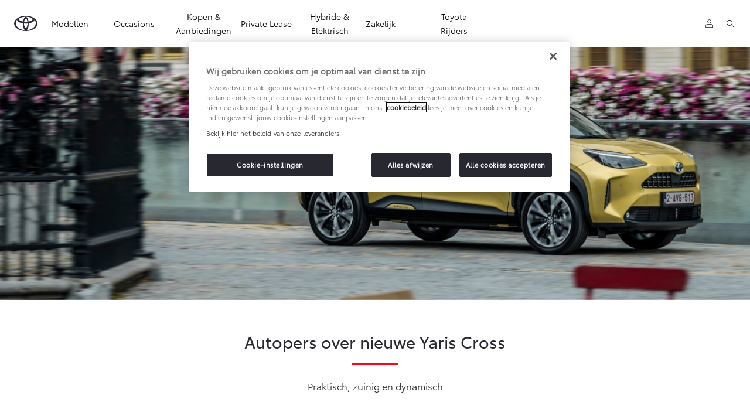

--- FILE ---
content_type: text/html;charset=utf-8
request_url: https://www.toyota.nl/ontdek-toyota/nieuws/yaris-cross-reactie-pers
body_size: 34822
content:


<!DOCTYPE HTML>
<html lang="nl" dir="ltr" data-country="nl" data-brand="toyota" class="dxp dxp-toyota">

<head>

    

    <meta charset="UTF-8"/>
    <meta name="template" content="article"/>
    <meta name="viewport" content="width=device-width, initial-scale=1"/>
    
    <meta name="format-detection" content="telephone=no"/>
    <meta name="robots" content="max-image-preview:large"/>

    <script defer="defer" type="text/javascript" src="https://rum.hlx.page/.rum/@adobe/helix-rum-js@%5E2/dist/micro.js" data-routing="evn=prod,tier=publish,ams=NV Toyota Motor Europe" integrity="" crossorigin="anonymous" data-enhancer-version="" data-enhancer-hash=""></script>
<link rel="preconnect" href="https://scene7.toyota.eu/"/>

    
        
    
        <link rel="preconnect" href="https://cdn.cookielaw.org/"/>
        
            <script type="text/javascript" src="https://cdn.cookielaw.org/consent/a5d67b1f-a920-43e2-8aac-47c2b3c49116/OtAutoBlock.js">
            </script>
        
        <script src="https://cdn.cookielaw.org/scripttemplates/otSDKStub.js" type="text/javascript" charset="UTF-8" data-domain-script="a5d67b1f-a920-43e2-8aac-47c2b3c49116" data-document-language="true">
        </script>
        <script type="text/javascript">
            function OptanonWrapper() { }
        </script>
    

        
    <script>
        (function(h,o,u,n,d) {
            h=h[d]=h[d]||{q:[],onReady:function(c){h.q.push(c)}}
            d=o.createElement(u);d.async=1;d.src=n
            n=o.getElementsByTagName(u)[0];n.parentNode.insertBefore(d,n)
        })(window,document,'script','https://www.datadoghq-browser-agent.com/eu1/v5/datadog-rum.js','DD_RUM')
        window.DD_RUM.onReady(function() {
            window.DD_RUM.setGlobalContextProperty('templateName','article');
            window.DD_RUM.setGlobalContextProperty('modelName','YB');
            window.DD_RUM.setGlobalContextProperty('sectionlv1','discover-toyota');
            window.DD_RUM.setGlobalContextProperty('category','content');
            window.DD_RUM.setGlobalContextProperty('subCategory','article');
            let botPattern = "(googlebot\/|bot|Googlebot-Mobile|Googlebot-Image|Google favicon|Mediapartners-Google|bingbot|slurp|java|wget|curl|Commons-HttpClient|Python-urllib|libwww|httpunit|nutch|phpcrawl|msnbot|jyxobot|FAST-WebCrawler|FAST Enterprise Crawler|biglotron|teoma|convera|seekbot|gigablast|exabot|ngbot|ia_archiver|GingerCrawler|webmon |httrack|webcrawler|grub.org|UsineNouvelleCrawler|antibot|netresearchserver|speedy|fluffy|bibnum.bnf|findlink|msrbot|panscient|yacybot|AISearchBot|IOI|ips-agent|tagoobot|MJ12bot|dotbot|woriobot|yanga|buzzbot|mlbot|yandexbot|purebot|Linguee Bot|Voyager|CyberPatrol|voilabot|baiduspider|citeseerxbot|spbot|twengabot|postrank|turnitinbot|scribdbot|page2rss|sitebot|linkdex|Adidxbot|blekkobot|ezooms|dotbot|Mail.RU_Bot|discobot|heritrix|findthatfile|europarchive.org|NerdByNature.Bot|sistrix crawler|ahrefsbot|Aboundex|domaincrawler|wbsearchbot|summify|ccbot|edisterbot|seznambot|ec2linkfinder|gslfbot|aihitbot|intelium_bot|facebookexternalhit|yeti|RetrevoPageAnalyzer|lb-spider|sogou|lssbot|careerbot|wotbox|wocbot|ichiro|DuckDuckBot|lssrocketcrawler|drupact|webcompanycrawler|acoonbot|openindexspider|gnam gnam spider|web-archive-net.com.bot|backlinkcrawler|coccoc|integromedb|content crawler spider|toplistbot|seokicks-robot|it2media-domain-crawler|ip-web-crawler.com|siteexplorer.info|elisabot|proximic|changedetection|blexbot|arabot|WeSEE:Search|niki-bot|CrystalSemanticsBot|rogerbot|360Spider|psbot|InterfaxScanBot|Lipperhey SEO Service|CC Metadata Scaper|g00g1e.net|GrapeshotCrawler|urlappendbot|brainobot|fr-crawler|binlar|SimpleCrawler|Livelapbot|Twitterbot|cXensebot|smtbot|bnf.fr_bot|A6-Indexer|ADmantX|Facebot|Twitterbot|OrangeBot|memorybot|AdvBot|MegaIndex|SemanticScholarBot|ltx71|nerdybot|xovibot|BUbiNG|Qwantify|archive.org_bot|Applebot|TweetmemeBot|crawler4j|findxbot|SemrushBot|yoozBot|lipperhey|y!j-asr|Domain Re-Animator Bot|AddThis|RyteBot|HeadlessChrome|PetalBot|Bytespider)";
            let regex = new RegExp(botPattern, 'i');
            let conditionalSampleRate = regex.test(navigator.userAgent) ? 0 : 100;
            window.DD_RUM.init({
                clientToken: 'pubf52a2502424031a43c54fa2f31969cb9',
                applicationId: '19623f06-e235-4c10-a0b6-817929eaceac',
                site: 'datadoghq.eu',
                service: 'toyota-netherlands-(prod)',
                env: 'prod',
                version: '0.163.5-RELEASE',
                sessionSampleRate: conditionalSampleRate,
                sessionReplaySampleRate: 20,
                trackUserInteractions: true,
                trackResources: true,
                trackLongTasks: true,
                defaultPrivacyLevel: 'mask-user-input',
            });

            window.DD_RUM.startSessionReplayRecording();
        })
    </script>


        

    
    <script>
        //Adobe Launch Embed Code
        (function (w, d, s) {
            var j = d.createElement(s);
            j.src = '//assets.adobedtm.com/57e62086a19e/7ac6a41c0df3/launch-627342fb0250.min.js';
            var headElement = d.head || (d.currentScript && d.currentScript.parentElement);
            //if async is allowed
            j.async = true;
            if(headElement){
                headElement.append(j);
            }else{
                var f = d.getElementsByTagName(s)[0];
                f.parentNode.insertBefore(j, f);
            }
        })(window, document, 'script');
    </script>

    
    <!--Requires to be empty-->

    

    <title>Nieuwe Toyota Yaris Cross: dit vindt de autopers | Toyota.nl</title>

    <meta property="og:url" content="https://www.toyota.nl/ontdek-toyota/nieuws/yaris-cross-reactie-pers"/>
    <meta property="og:title" content="Nieuwe Toyota Yaris Cross: dit vindt de autopers | Toyota.nl"/>

    
    
        <meta property="og:description" content="AutoRAI vindt de nieuwe Yaris Cross veelbelovend: “Toyota kwam laat met een B-segment SUV, maar slaat nu keihard toe.”"/>
    
    
    
    <meta property="og:site_name" content="Toyota NL"/>
    <meta name="description" content="AutoRAI vindt de nieuwe Yaris Cross veelbelovend: “Toyota kwam laat met een B-segment SUV, maar slaat nu keihard toe.”"/>

    
        <link rel="alternate" hreflang="nl-NL" href="https://www.toyota.nl/ontdek-toyota/nieuws/yaris-cross-reactie-pers"/>
    

    

    
        <link rel="canonical" href="https://www.toyota.nl/ontdek-toyota/nieuws/yaris-cross-reactie-pers"/>
    

    
    <meta property="og:type" content="website"/>
    <meta property="og:locale" content="nl_NL"/>
    <meta name="twitter:card" content="summary_large_image"/>
    <meta name="twitter:site" content="@toyotanl"/>
    <meta name="twitter:title" content="Nieuwe Toyota Yaris Cross: dit vindt de autopers | Toyota.nl"/>
    <meta name="twitter:description" content="AutoRAI vindt de nieuwe Yaris Cross veelbelovend: “Toyota kwam laat met een B-segment SUV, maar slaat nu keihard toe.”"/>

    
        <meta name="twitter:image" content="https://scene7.toyota.eu/is/image/toyotaeurope/Toyota Yaris Cross 4?wid=800&amp;hei=800&amp;fit=hfit,1"/>
        <meta property="og:image" content="https://scene7.toyota.eu/is/image/toyotaeurope/Toyota Yaris Cross 4?wid=1920&amp;hei=1080&amp;fit=hfit,1"/>
        <meta property="og:image:width" content="1920"/>
        <meta property="og:image:height" content="1080"/>
        <meta property="og:image:type" content="image/jpeg"/>
    

    

    
    
    
        <script type="application/ld+json">{
  "@context": "http://schema.org",
  "@type": "Organization",
  "name": "Toyota Nederland",
  "url": "https://www.toyota.nl",
  "logo": "https://www.toyota.nl/content/dam/logos/large-logo-toyota.jpeg",
  "sameAs": [
    "facebook.com/ToyotaNederland",
    "https://www.instagram.com/toyotanederland/",
    "https://www.youtube.com/user/toyotanederland",
    "https://www.linkedin.com/showcase/toyota_nederland"
  ],
  "contactPoint": {
    "@type": "ContactPoint",
    "email": "info@toyota.nl",
    "telephone": "+3108000369",
    "contactType": "customer support",
    "areaServed": "nl"
  }
}</script>
    


    

        <script type="application/ld+json">
            {
  "@context": "http://schema.org",
  "@type": "Article",
  "headline": "2021 076 Yaris Cross reactie pers",
  "datePublished": "Thu Oct 23 12:07:07 UTC 2025",
  "author": "Toyota Nederland",
  "publisher": {
    "@type": "Organization",
    "logo": "https://www.toyota.nl/content/dam/logos/large-logo-toyota.jpeg",
    "name": "Toyota Nederland"
  },
  "dateModified": "Thu Oct 23 12:07:07 UTC 2025",
  "image": "https://scene7.toyota.eu/is/image/toyotaeurope/Toyota-Yaris-Cross-2-hero"
}
        </script>

        

        <script type="application/ld+json">
            {
                "@context": "http://schema.org",
                "@type": "BreadcrumbList",
                "itemListElement": [{"@type":"ListItem","position":1,"name":"Toyota world: nieuws, achtergronden en video's | toyota.nl","item":"https://www.toyota.nl/ontdek-toyota"},{"@type":"ListItem","position":2,"name":"Toyota world: nieuws, achtergronden en video's | toyota.nl","item":"https://www.toyota.nl/ontdek-toyota/nieuws"},{"@type":"ListItem","position":3,"name":"Toyota mengt zich met de nieuwe yaris cross in de crossover-strijd van het b-segment. als we de pers mogen geloven maakt de yaris cross een veelbelovende start. lees hier wat de pers van de yaris cross vindt.","item":"https://www.toyota.nl/ontdek-toyota/nieuws/yaris-cross-reactie-pers"}]
            }
        </script>
    


    


    
     
          
     


    
    



    

    


    
    
    
        
        
        
            <link rel="stylesheet" type="text/css" href="/etc.clientlibs/dnb/clientlibs/clientlib-toyota.min.1276ebadae393a7feda11efccabc4bcd.css"/>
        
    
        
        
        
    
        
        
        
            <link rel="stylesheet" type="text/css" href="/etc.clientlibs/dxp/clientlibs/clientlib-toyota.min.ab48ec56713fd01f9a2709e9a8c87c86.css"/>
        
    
        
        
        
            <link rel="stylesheet" type="text/css" href="/etc.clientlibs/qt/clientlibs/clientlib-toyota.min.968d52237156ad3d46cce9e7fd450425.css"/>
        
    
        
        
        
            <link rel="stylesheet" type="text/css" href="/etc.clientlibs/retailers/clientlibs/clientlib-toyota.min.e2d2c0e306f08a64cf31bd27409008b4.css"/>
        
    
    <!-- DXP-11832 temp return to old functionality - permanent fix to be added-->
    
    
<script src="/etc.clientlibs/clientlibs/granite/jquery.min.3e24d4d067ac58228b5004abb50344ef.js"></script>
<script src="/etc.clientlibs/clientlibs/granite/utils.min.899004cc02c33efc1f6694b1aee587fd.js"></script>



    <script data-ot-ignore src="/var/dxp/scripts/requirees.js?version=1027"></script>

    

    
    <link rel="apple-touch-icon" sizes="180x180" href="/etc.clientlibs/dxp-frontend-core/clientlibs/clientlib-toyota/resources/images/favicons/apple-touch-icon.png"/>
    <link rel="icon" type="image/png" sizes="32x32" href="/etc.clientlibs/dxp-frontend-core/clientlibs/clientlib-toyota/resources/images/favicons/favicon-32x32.png"/>
    <link rel="icon" type="image/png" sizes="16x16" href="/etc.clientlibs/dxp-frontend-core/clientlibs/clientlib-toyota/resources/images/favicons/favicon-16x16.png"/>
    <link rel="mask-icon" href="/etc.clientlibs/dxp-frontend-core/clientlibs/clientlib-toyota/resources/images/favicons/safari-pinned-tab.svg" color="#5bbad5"/>
    <meta name="msapplication-TileColor" content="#da532c"/>
    <meta name="theme-color" content="#ffffff"/>

    

    
        
            <link rel="preload" href="https://scene7.toyota.eu/is/image/toyotaeurope/Toyota-Yaris-Cross-2-hero" as="image" imagesrcset="https://scene7.toyota.eu/is/image/toyotaeurope/Toyota-Yaris-Cross-2-hero?qlt=80&amp;wid=1280&amp;fit=fit,1&amp;ts=20470 400w, https://scene7.toyota.eu/is/image/toyotaeurope/Toyota-Yaris-Cross-2-hero?qlt=80&amp;wid=1280&amp;fit=fit,1&amp;ts=20470 800w, https://scene7.toyota.eu/is/image/toyotaeurope/Toyota-Yaris-Cross-2-hero?qlt=80&amp;wid=1600&amp;fit=fit,1&amp;ts=20470 1600w" imagesizes="50vw"/>
        
    

    

    
        <script>
            if (!window.dxp) { window.dxp = {}; }
            if (!window.dxp.settings) { window.dxp.settings = {}; }
            window.dxp = {"settings":{"mapsUseMapboxSBS":"true","ssoRecaptchaKey":"6LcIX-MfAAAAAE522Esji4SIFAM1l_mKlReE5l1t","osbHCaptchaKey":"e1907470-bb1a-4c18-8e50-20964bb02170","c2GatewayBaseUrl":"https://c1-apigateway-p1-uc.toyota-europe.com","t1ClientEncapsulatedStylesUrl":"https://cp-common.toyota-europe.com/cp-client/styles/T1-style-extended-encapsulated.css","financeEnable":"true","ssoBaseUrl":"https://cp-toyota.toyota-europe.com/cp-toyota-sso","cpServices":"https://cp-services.toyota-europe.com","CCISServer":"//images.toyota-europe.com","mapboxToken":"pk.eyJ1IjoidG95b3RhbW90b3JldXJvcGUtd2ViIiwiYSI6ImNrMnlwZXhxYzA5bzQzY29tZW1mM3k2c2MifQ.OFeUyBuJr_jRjNiTB-F3DA","t1LegacyCssPath":"/cp-client/styles/T1-style-extended-encapsulated.css","cpCartItems":"/api/users/{uuid}/cart","otWhitelisted":"clientlibs/|/libs/dam/|/dxp-webcarconfig.toyota-europe.com/js/|/cp-toyota-sso/|/var/dxp/scripts/libs/react","ssoUseMicroService":"true","portalBaseUrl":"https://cp-toyota.toyota-europe.com","aceMigrationCpB2cAggrPrevHost":"cpb2csp.toyota-europe.com","losHost":"https://weblos.toyota-europe.com/","aemSchemaBaseUrl":"https://cp-common.toyota-europe.com","enableP":"true","CCISHost":"//images.toyota-europe.com/nl","tokensPromo":"00000000-0000-0000-0000-000000000000","c1SupraBaseUrl":"","osbB2cAggrHost":"https://osb-b2c-aggregator.toyota-europe.com","customerPortal":"/customer/portal","orBaseUrl":"https://d3uadybk7v8gu7.cloudfront.net","osbBaseUrl":"https://d1ljsy1hgbcg4x.cloudfront.net/b2c-ui","cpVehicleItems":"/vehicle/user/{uuid}/vehicles?services=uio&legacy=true","otpEnabled":"true","reCaptchaKey":"6Lc6qhkUAAAAAHExr0xcV2GEUxOjJ2fhyCrya4ZX-Mh5pzyPa4xHTv","t1LegacyFrontendBaseUrl":"https://cp-common.toyota-europe.com","hideQuickSpecs":"false","aceMigrationOsbB2cAggrHost":"https://osb-b2c-aggregator.toyota-europe.com","disableRecaptcha":"false","lastModified":"2025-12-05T08:47:36.035Z","cpB2cAggrHost":"cpb2cs.toyota-europe.com","ssoEnableSocialLogin":"true","ssoServiceUrl":"https://ssoms.toyota-europe.com","dDotDnaApi":"https://kong-proxy-aws.toyota-europe.com/dxp/forms/ddotdna","cpShoppingCartUrl":"/tme#/my-toyota/eStore/cart","enableOsbLink":"true","enablePubhubForOwnerManuals":"true","downloadPdfBrochure":"/bin/api/dxp/pdf?tyCode=:configCode&country=:country&language=:language","commonPortalBaseUrl":"https://cp-common.toyota-europe.com","hideFinanceTooltip":"true","cpUseMenuBuilderNav":"true","osbReCaptchaKey":"6LfzhjwUAAAAAMOHd0UU-ZNd45ssbeb9tRyxRu9e","ssoHCaptchaKey":"8cc6c238-eb36-49ae-9b10-f23446521f52","cpOrBaseUrl":"https://d3uadybk7v8gu7.cloudfront.net/customerportal/","ssoRecaptchaKeyInvisible":"6Lcf9hYlAAAAABCh8FWEjoo27nsquoGFC-zI05Kr","cpIsNewDashBoardEnabled":"true","cpUseDashboardSavedCars":"true","defaultFinanceOption":"cash","osbTridionBaseUrl":"https://dcoaaeoxsqbgx.cloudfront.net","useDealerfinderV2":"true","cpAppIDApple":"1020262732","c1ImagesHost":"//img-optimize.toyota-europe.com/","otpHost":"https://cp-otp.toyota-europe.com","cpCommonUrl":"https://cp-common.toyota-europe.com","aceMigrationCpB2cAggrHost":"cpb2cs.toyota-europe.com","c1GatewayBaseUrl":"https://c1-apigateway-p1.toyota-europe.com","ssoAutoRedirectCustomerPortalExceptions":"/online-service-booking;/recall;/online-service-appointment","captchaType":"hcaptcha","logTracking":"true","cpBaseUrl":"https://d21f9zpntjvs3z.cloudfront.net","crossOriginScripttagExclusions":"toyota-europe.com|cloudfront.net|toyota-fs.com|toyota.finance.makolab.com","osbB2bAggrHost":"https://osb-b2b-aggregator.toyota-europe.com","dealerfinderDefaultHash":"#/publish/my_toyota_my_dealers/hide-header=false/read-only-selected-services=true/hide-services=false/select-first-dealer=true/mobile-map-last=false/disable-search-types=false/soft-filtering-disable-dealer=false/searchtype=location/dealercount=120/initial-dealer-tiles-count=8/show-not-matching-services=false/isdynamicmap=true/isdealerrating=false/is-prefill-preferred-dealer=true/tiles-layout=xl/search-layout=inline/primary-button-action=none/secondary-button-action=none/distance-unit=km/show-results-on-page-load=false/randomize-all=false/direction-url=https%253A%252F%252Fwww.google.%257Bcountry%257D%252Fmaps%252Fdir%252F%257BfromLat%257D%252C%257BfromLon%257D%252F%257BtoLat%257D%252C%257BtoLon%257D/mapbox-search-types=region%252Cpostcode%252Cplace%252Clocality%252Cneighborhood/mapbox-bbox-disabled=false","enableCarDbTokens":"true","ssoRedesignBaseUrl":"https://cp-common.toyota-europe.com/cp-ui-sso","aceMigrationOsbB2bAggrHost":"https://osb-b2b-aggregator.toyota-europe.com","orFiltersResultPage":"/new-cars","showPrice":"true","recallCheckerUrl":"/forms/recall","cpAppIDAndroid":"com.touaregs.toyota","aceKongBaseUrl":"https://kong-proxy-intranet.toyota-europe.com/","useI18nFallback":"false","brand":"toyota","cardbImageHost":"//t1-carassets.toyota-europe.com/","checkoutFinanceEsalesHost":"https://amd.esales.toyota-fs.com","environment":"production","isFragment":"false","isProduction":"true","loadSaveHost":"//ccsave.toyota-europe.com/config","loadSaveServer":"//ccsave.toyota-europe.com/","carconfigUrlWebsite":"","country":"nl","fullCountry":"the-netherlands","currencyCode":"EUR","dealer":{"mapBoxToken":"pk.eyJ1IjoidG95b3RhbW90b3JldXJvcGUtd2ViIiwiYSI6ImNrNmtpY2R1YTA0YW8zb2xzMzNkaDNxaTMifQ.LHbDy1LeUYXAgS7FJG-VOQ","dealerApi":"https://kong-proxy-intranet.toyota-europe.com/dxp/dealers/api/","alternativeCountry":"","enableApproximate":false,"distanceUnit":"km","extraCountries":"","hideDealerNumbers":false,"hideServicesDealerfinder":false,"limitSearchDistance":"","searchResultCount":7,"showCountryPolygons":true,"showMyLocationPin":false,"findDealerLabel":"Vind een dealer","searchPlaceholderLabel":"Zoeken","searchByLocationLabel":"Zoeken op locatie","searchByDealerName":"Zoeken op dealernaam","useMyCurrentLocationLabel":"Mijn huidige locatie gebruiken","filterLabel":"Filter","updateLabel":"Update","retailerInformationLabel":"Dealer informatie","servicesAndOpeningHoursLabel":" Diensten en openingstijden","getDirectionsLabel":"Route","saveToMyToyotaLabel":" Opslaan in MijnToyota","selectDealerLabel":"Dealer selecteren","showMoreLabel":"Bekijk meer","moreInformationLabel":"Meer informatie","lessInformationLabel":"Minder informatie ","retailerDoesNotAcceptOnlineBookingLabel":"Dealer accepteert geen online boeking","telLabel":"Telefoon","faxLabel":"Fax","whatsappLabel":"WhatsApp","noLocationsFoundMessage":"Geen locaties gevonden","noDealerFoundMessage":"Geen dealers gevonden","searchKeywordTooShortMessage":"Zoekwoord te kort"},"flexibility":{"currencyMultiplier":0.0,"swopPrices":false,"dualCurrencyEnable":false},"ecoLabelpopup":{},"legalbanner":{"title":"Disclaimer en rekenvoorbeeld","image":{}},"T1ImagesServer":"https://img-optimize.toyota-europe.com/","kongBaseUrl":"https://kong-proxy-intranet.toyota-europe.com/"},"config":{},"labels":{"disclaimerNedc":"NEDC disclaimer","uscNonApproved":"Non-approved","readLess":"Lees minder","ariaSliderMaxValue":"max value: {value}","uscManufacturerWarrantyValidUntil":"Valid until: {value}","uscManufacturerWarrantyKmLimit":"KM Limit: {value}","disclaimerWLTP":"De hier getoonde CO2- en brandstofverbruikscijfers zijn op basis van de nieuwe WLTP test methodiek.","uscPrivatelySold":"Privately sold","multipleEngineOptions":"Meerdere motorvarianten","ariaSliderMaxValueTitleLabel":"Slider {value} maximum","edit":"aanpassen","uscApproved":"Approved","dualCurrencyDisclaimer":"Dual currency rate: {value}","viewAll":"Bekijk alles","hybrid":"Hybride","petrol":"Benzine","genericOrErrorTitle":"Helaas, er is iets verkeerd gedaan waardoor we uw verzoek niet konden verwerken.","forms.searchNoResults":"Geen zoekresultaten","validFromUntilDate":"Geldig tot en met","ariaSliderMinValueTitleLabel":"Slider {value} minimum","validFromDate":"Geldig vanaf","lastModified":"2025-12-09T07:42:18.212Z","uscManufacturerWarrantyNone":"None","disclaimerNEDC":"NEDC disclaimer","hybridAvailable":"Ook als Hybride","diesel":"Diesel","submit":"Invoeren","uscUsedCashPriceFormat":"%s","ariaToggleEtaTooltip":"Toggle ETA Tooltip","uscManufacturerWarrantyExpired":"Expired","mildHybrid":"Mild hybrid","genericOrErrorSubtitle":"We proberen dit probleem zo snel mogelijk te verhelpen. Ververs de pagina of probeert u het later opnieuw.","readMore":"Lees meer","disclaimerCorrelatedNedc":"CorrelatedNEDC disclaimer","ariaSliderMinValue":"min value: {value}","close":"Sluiten","uscManufacturerWarrantyUnspecified":"Unspecified","Enter Dealer":"","fuelCell":"Waterstof-elektrisch","uscCashPriceFormat":"%s","more":"meer","electric":"Batterij-Elektrisch","selectOff":"uit","uscSpecLabelYes":"Yes","uscExclVatCashPriceFormat":"%s excl.&nbsp;BTW","uscSpecLabelNo":"No","disclaimerCorrelatedNEDC":"CorrelatedNEDC disclaimer","plugin":"Plug-in Hybride","printPrintedOn":"Printed on","disclaimerWltp":"De hier getoonde CO2- en brandstofverbruikscijfers zijn op basis van de nieuwe WLTP test methodiek.","uscStockCashPriceFormat":"%s","selectOn":"aan","dimensions":"Dimensions"}};
            window.dxp.settings.culture = {"name":"nl-NL","englishName":"Dutch","nativeName":"Nederlands","language":"nl","numberFormat":{"percent":{".":",",",":"."},"currency":{"pattern":["$ -n,-","$ n,-"],"symbol":"€","iso":"EUR",".":",",",":".","decimals":0},".":",",",":"."},"calendars":{"standard":{"/":"-","firstDay":1,"days":{"names":["zondag","maandag","dinsdag","woensdag","donderdag","vrijdag","zaterdag"],"namesAbbr":["zo","ma","di","wo","do","vr","za"],"namesShort":["zo","ma","di","wo","do","vr","za"]},"months":{"names":["januari","februari","maart","april","mei","juni","juli","augustus","september","oktober","november","december",""],"namesAbbr":["jan","feb","mrt","apr","mei","jun","jul","aug","sep","okt","nov","dec",""]},"AM":null,"PM":null,"patterns":{"d":"d-M-yyyy","D":"dddd d MMMM yyyy","t":"H:mm","T":"H:mm:ss","f":"dddd d MMMM yyyy H:mm","F":"dddd d MMMM yyyy H:mm:ss","M":"dd MMMM","Y":"MMMM yyyy"}}}};
            window.dxp.settings.language = "nl";
            window.dxp.settings.country = "nl";
            window.dxp.settings.brand = "toyota";
            window.dxp.settings.forms = {};

            if (!window.T1) { window.T1 = {}; }
            window.T1.settings = window.dxp.settings;
            window.T1.labels = window.dxp.labels;
            if ("true" !== "true") {
                window.L1 = window.T1;
            }
        </script>
    

    

    
        <script data-ot-ignore type="text/javascript" crossorigin="anonymous" src="/etc.clientlibs/dxp/clientlibs/clientlib-dependencies.min.961844e05a76c364a0525b0f52801cc9.js"></script>
    

    
        <style>
            null
        </style>
    

    

    

    
        
  

<style>
    microfrontend-error {
        display: flex;
    }
</style>

<style id="microfrontend-error-style">
    .error-banner {
        border: 1px solid #f5d0d0;
        background: linear-gradient(to right, #fff5f5, #fff7f7);
        border-radius: 8px;
        padding: 20px 20px 3px;
        margin: 20px 0;
        width: 100%;
        max-width: 100%;
        overflow: hidden;
        box-shadow: 0 2px 4px rgba(0, 0, 0, 0.05);
        text-align: left;
    }

    .error-banner button {
        all: unset;
    }

    .error-header {
        display: flex;
        align-items: flex-start;
        justify-content: space-between;
        gap: 12px;
        margin-bottom: 12px;
    }

    .error-icon-container {
        display: flex;
        flex-grow: 1;
        justify-content: center;
        align-items: center;
        gap: 12px;
    }

    .error-icon {
        color: #e53e3e;
        margin-top: 2px;
        flex-shrink: 0;
    }

    .error-title {
        flex-grow: 1;
        color: #c53030;
        font-weight: 600;
        font-size: 22px;
        margin: 0;
        line-height: 1.2;
    }

    .technical-title {
        display: block;
        color: #c53030;
        font-size: 14px;
        font-family: monospace;
        margin: 6px 0 8px 0;
        padding: 4px 8px;
        padding-left: 32px;
    }

    .error-subtitle {
        color: #c53030;
        font-size: 14px;
        font-weight: 500;
        margin: 8px 0 4px 0;
    }

    .error-description {
        color: #c53030;
        font-size: 14px;
        line-height: 1.5;
        margin: 12px 0;
        padding-left: 32px;
    }

    .error-metadata {
        margin-top: 8px;
        padding-left: 32px;
    }

    .metadata-title {
        font-size: 12px;
        text-transform: uppercase;
        letter-spacing: 0.05em;
        color: #c53030;
        font-weight: 500;
        margin-bottom: 8px;
    }

    .metadata-content {
        background-color: rgba(254, 215, 215, 0.8);
        padding: 12px;
        border-radius: 6px;
        font-family: monospace;
        font-size: 12px;
        overflow-x: auto;
        border: 1px solid rgba(254, 178, 178, 0.8);
    }

    .metadata-item {
        display: flex;
        margin-bottom: 6px;
    }

    .metadata-item:last-child {
        margin-bottom: 0;
    }

    .metadata-key {
        font-weight: 600;
        min-width: 120px;
        color: #c53030;
    }

    .metadata-value {
        color: #742a2a;
    }

    .stacktrace-content {
        white-space: pre;
        color: #742a2a;
    }

    .backoffice-caption {
        margin-top: 3px;
        font-size: 12px;
        color: #718096;
        font-style: italic;
        padding-top: 8px;
        display: flex;
        align-items: center;
        justify-content: center;
    }

    .error-banner .toggle-details {
        font-style: italic;
        font-size: 12px;
        color: #742a2a;
        text-decoration: underline;
        cursor: pointer;
    }

    .backoffice-badge {
        padding: 2px 8px;
        border-radius: 9999px;
        font-size: 10px;
        text-transform: uppercase;
        letter-spacing: 0.1em;
        font-weight: 500;
    }

    .collapsible {
        transition: max-height 500ms ease-in-out;
        max-height: 0px;
        overflow: hidden;
    }

    .collapsible.open {
        max-height: fit-content;
    }
</style>
<script>

    const sheet = new CSSStyleSheet();
    const styleScript = document.querySelector("#microfrontend-error-style");
    sheet.replaceSync(styleScript.innerHTML);
    styleScript.remove();

    class MicrofrontendError extends HTMLElement {
        static get observedAttributes() {
            return ['title', 'description', 'technical-title', 'metadata', 'default-open'];
        }

        constructor() {
            super();
            const shadowRoot = this.attachShadow({ mode: 'open' });
            shadowRoot.adoptedStyleSheets.push(sheet);
        }

        connectedCallback() {
            this.getAttribute('default-open') === 'true' ? this.open = true : this.open = false;
            this.render();
        }

        attributeChangedCallback(name, oldValue, newValue) {
            this.render();
        }

        getMetadataHtml() {
            try {
                const metadata = JSON.parse(this.getAttribute('metadata') ?? '{}');

                if (Object.keys(metadata).length === 0) {
                    return '';
                }

                return Object.entries(metadata).map(([key, value], index) => {
                    const isNotLast = index !== Object.entries(metadata).length - 1;

                    return `<div class="metadata-item" style="margin-bottom: ${isNotLast ? '6px' : '0px'}">
                        <span class="metadata-key">${key}:</span>
                        <span class="metadata-value">${value}</span>
                    </div>`;
                }).join("");
            } catch (e) {
                console.debug("Unable to parse metadata", e);
                return '';
            }
        }

        getDescriptionHtml() {
            const description = this.getAttribute('description');

            return description ? "<div class=\"error-description\">" + description.replaceAll('\\n', "<br>") + "</div>" : "";
        }

        getTechnicalTitleHtml() {
            const technicalTitle = this.getAttribute('technical-title');

            if (!technicalTitle) {
                return '';
            }

            return `<div class="technical-title">Error: ` + technicalTitle + `</div>`;
        }

        render() {
            const title = this.getAttribute('title') || "Undefined title";
            const metadata = this.getMetadataHtml();
            const stacktrace = this.getAttribute("stacktrace");

            this.shadowRoot.innerHTML = `
                <div class="error-banner">
                    <div class="error-header">
                        <div class="error-icon-container">
                            <svg class="error-icon" xmlns="http://www.w3.org/2000/svg" width="24" height="24" viewBox="0 0 24 24" fill="none" stroke="currentColor" stroke-width="2" stroke-linecap="round" stroke-linejoin="round"><circle cx="12" cy="12" r="10"/><line x1="12" x2="12" y1="8" y2="12"/><line x1="12" x2="12.01" y1="16" y2="16"/></svg>
                            <h4 class="error-title">${title}</h4>
                            <button class="toggle-details">Toggle details</button>
                        </div>
                    </div>
                    <div class="collapsible ${this.open ? ' open' : ''}">`
                        + this.getTechnicalTitleHtml()
                        + this.getDescriptionHtml()
                         + (metadata ? `<div class="error-metadata">
                             <div class="metadata-title">Error Metadata</div>
                             <div class="metadata-content">` + metadata + "</div>"+
                        "</div>" : "")
                        + (stacktrace ? `<div class="error-metadata">
                              <div class="metadata-title">Stack Trace</div>
                              <div class="metadata-content stacktrace-content">`
                                + stacktrace.replaceAll('\\n', "<br>")
                              +`\n&lt;hidden stacktrace&gt;</div>
                            </div>` : '')
                    + `</div>
                    <div class="backoffice-caption">
                    <span class="backoffice-badge">this will only be showed in author mode, end user won't see this error</span>
                </div>
            </div>`;


            this.shadowRoot.querySelector("button.toggle-details").addEventListener("click", this.toggle.bind(this));
        }

        toggle() {
            this.open = !this.open;
            const collapsible = this.shadowRoot.querySelector(".collapsible");

            if (this.open) {
                if (!collapsible.className.includes("open")) {
                    collapsible.className += " open";
                }
            } else {
                collapsible.className = collapsible.className.split(/\s+/).filter(cls => cls !== 'open').join(" ");
            }
        }
    }

    customElements.define('microfrontend-error', MicrofrontendError);

</script>


  
  

    

</head>

<body class="article page basicpage">
    



<div class="cmp-btn btn-primary skip-to-main-content">
  
  

    
    
        
            <a data-gt-label="Skip naar hoofdcontent" class="btn-text skip-to-main-content-link  " href="#Skip-naar-hoofdcontent" target="_self" data-gt-componentname="button" data-gt-componentgroup="content" data-gt-name="ctaevent" aria-label="">
                <span class="btn-text l-cta-text">Skip naar hoofdcontent
                    
                </span>
                
                
                
    

                
    <span class="sr-only"> (Klik enter)</span>

            </a>
        
        
    
    
    

    

</div>

    
    

    

        
    
        <!-- Tagging data layer object -->
        <script>
            window.tngaDataLayer = {};
            window.tngaDataLayer.page = {"sectionlv1":"discover-toyota","sectionlv2":"news","sectionlv3":"yaris-cross-reactie-pers","language":"nl","category":"content","subCategory":"article"};
            window.tngaDataLayer.page.versions = {"aem-release": "0.163.5-RELEASE"};
            window.tngaDataLayer.product = [{"category":"cars","subCategory":"new-cars","productInfo":{"productId":"26882753-c350-464b-ab85-50b0e8dc4981","productName":"Yaris Cross Active Hatchback","price":31895.0,"currency":"EUR","tmeModelId":"YB","modelName":"Yaris Cross","gradeName":"Active","gradeId":"35dfb1c5-3ea7-4fa3-885a-f1e89f2927dd","engineId":"M15A-FXE-15H-CVT2WD","engineName":"Hybrid 115","engineType":"9da787bc-90f3-49ec-8d2a-7fff1de7fd39","bodyTypeId":"c70cc3f3-e236-4764-98a5-9909bda6de1a","bodyTypeName":"Hatchback","transmissionId":"a09b929a-067f-409e-96cb-348f3c568808","transmissionName":"Automaat"}}];
            window.tngaDataLayer.dsmMetadata = {};
            var userProfile = localStorage["com.toyota.tme.user.customerProfile"];
            window.tngaDataLayer.userinfo = {"status": "loggedoff"};
            if(userProfile){
                window.tngaDataLayer.userinfo = {
                    "status": "loggedin",
                    "userId": (JSON.parse(userProfile) || {}).uuid
                };
            }
        </script>
    

        
    
    <!-- Google Tag Manager -->
    <script>(function (w, d, s, l, i) {
            w[l] = w[l] || [];
            w[l].push({
                'gtm.start':
                    new Date().getTime(), event: 'gtm.js'
            });
            var f = d.getElementsByTagName(s)[0],
                j = d.createElement(s), dl = l != 'dataLayer' ? '&l=' + l : '';
            j.async = true;
            j.src =
                'https://www.googletagmanager.com/gtm.js?id=' + i + dl;
            f.parentNode.insertBefore(j, f);
        })(window, document, 'script', 'dataLayer', 'GTM-M888SFJ');</script>
    <!-- End Google Tag Manager -->
    

    


    
    
        


    <header class="header dxp-header position-fixed bg-white w-100">
        

    

    


        
            
            
            


    


<nav role="navigation" id="cmp-top-navigation" aria-label="Primaire navigatie" class="primary-navigation container-fluid d-flex justify-content-xl-between align-items-center w-100 " data-gt-name="navevent" data-gt-componentGroup="header" data-gt-componentName="primary-navigation">
    <div class="primary-navigation__left-hand align-items-center d-flex px-0">
        <div class="brand-logo-wrapper align-items-center d-flex mr-4 hide-when-mobile-menu-opened">
            <a href="https://www.toyota.nl" aria-label="Ga naar homepagina" class="brand-logo" data-gt-action="click-logo" data-gt-label="https://www.toyota.nl">
            </a>
        </div>
        <div class="primary-navigation__mobile-header d-none justify-content-between search position-fixed w-100 bg-white">
            <div class="selected-menu js-selected-mobile-menu d-xl-none align-items-center">
                <button class="primary-navigation__mobile-header__back-menu js-selected-menu-back-btn" data-gt-action="click-back" data-gt-label="level2">
                        <i aria-hidden="true" class="dxp-icon icon-Chevron_Left-small"></i>
                        <span class="sr-only">Click to return to previous menu</span>
                </button>
                <span class="js-selected-item"></span>
            </div>
            <div class="primary-navigation__mobile-header__search-wrapper">
                

<div class="cmp-searchicon cmp-searchicon-v2">
    <button type="button" class="cmp-searchicon-search cmp-btn l-listItem-text d-flex align-items-center" aria-label="Zoeken" aria-controls="searchOverlayId" aria-haspopup="dialog" aria-expanded="false">
        <i aria-hidden="true" class="m-0 dxp-icon icon-Search-small"></i>
    </button>
    <div class="d-none cmp-searchicon-overlay position-fixed" data-test-id="searchOverLayer" aria-label="Typ hier je zoekopdracht" role="dialog" aria-modal="true" aria-hidden="true">
        
    

    <div>
        <div class="cmp-searchicon-container cmp-searchicon-container-v2 d-flex col-12 " data-is-rtl="false">
            <div class="row brand-logo mx-4 d-none d-lg-block mt-4"></div>
            <div class="col-6 d-none d-lg-inline-block"></div>
            <div class="row flex-grow-1 d-flex flex-column">
                <div class="d-flex">
                    <div class="search-box-container">
                        <div class="search-box" role="search">
                            
                            <button type="button" class="cmp-search-input-search-icon">
                                <i aria-hidden="true" class="dxp-icon icon-Search-small"></i>
                                <span class="sr-only">
                                    Click to search
                                </span>
                            </button>
                            <input id="search-input-primarynavigation_808eba76-5d13-47c1-bf56-867ca7fa1498" class="cmp-search-input l-sub-micro-text" type="search" placeholder="Zoektekst invoeren" aria-label="Zoeken" role="searchbox"/>
                            <label class="sr-only" for="search-input-primarynavigation_808eba76-5d13-47c1-bf56-867ca7fa1498">
                                Zoektekst invoeren
                            </label>

                            <button type="reset" class="cmp-control control-reset invisible">
                                <i aria-hidden="true" class="dxp-icon icon-Close-small"></i>
                                <span class="sr-only">
                                    Clear search phrase
                                </span>
                            </button>
                        </div>
                    </div>

                    <button class="search-button col-auto align-self-center align-items-center px-4">
                        
                        <span class="cmp-searchicon-cancel t-milli-text">
                          
                        </span>
                    </button>
                </div>
                

                <div class="search-results d-none mt-4" data-test-id="searchSuggestion" role="listbox" data-search-results-page="https://www.toyota.nl/search-results" data-root="/content/toyota/the-netherlands/nl/discover-toyota/news/yaris-cross-reactie-pers">
                </div>
            </div>
        </div>
    </div>

    </div>
</div>
            </div>
            <button class="js-toggle-mobile-menu js-close-mobile-menu primary-navigation__mobile-header__close-menu primary-navigation__icon--left" data-gt-action="close-menu" data-gt-label="$navigationLevel">
                <i aria-hidden class="dxp-icon icon-Close-small"></i>
                <span class="sr-only">Sluit menu</span>
            </button>

        </div>
        <div class="primary-navigation__first-level d-flex flex-column flex-grow-1 justify-content-between">
            <ul class="primary-navigation__first-level__links list-unstyled mb-0 p-0 d-none d-xl-flex ">
                <li class="primarynavigationitem primary-navigation__dxp-mega-menu">
                    


    


<button data-gt-action="click-navigation" data-gt-label="level1:Modellen" class="main-nav-link l-listItem-text d-flex justify-content-between align-items-center position-relative js-has-children" aria-label="Klik hier om het item uit te klappen over" aria-haspopup aria-controls="352de916-d3d8-4a50-b4ed-d00a046a69a1" aria-expanded="false">
    <span>Modellen</span>
    <i aria-hidden class="dxp-icon d-xl-none icon-chevron-mobile icon-Chevron_Right-small">
    </i>
</button>

<div id="352de916-d3d8-4a50-b4ed-d00a046a69a1" aria-hidden="true" tabindex="-1" class="primary-navigation__second-level position-fixed d-xl-none w-100 bg-white">
    <div data-react-component="megaMenu" data-react-props="{&#34;megaMenuPath&#34;:&#34;/bin/api/dxp/megamenu.toyota.the-netherlands.nl.L2NvbnRlbnQvdG95b3RhL3RoZS1uZXRoZXJsYW5kcy9ubC9oZWFkZXItYW5kLWZvb3Rlci12Mg==.json&#34;,&#34;dictionary&#34;:{&#34;all&#34;:&#34;Alle modellen&#34;,&#34;megaMenuA11yRadioGroupCarTypesLabel&#34;:&#34;megaMenuA11yRadioGroupCarTypesLabel&#34;,&#34;buyOnline&#34;:&#34;Online kopen&#34;,&#34;availableToBuyOnline&#34;:&#34;Available to buy online&#34;,&#34;totalPrice&#34;:&#34;Prijs totaal&#34;,&#34;navigationA11ySelectFilter&#34;:&#34;Selecteer filter&#34;,&#34;opensInNewWindow&#34;:&#34;Opens in new window&#34;,&#34;electric&#34;:&#34;Batterij elektrisch&#34;,&#34;allElectric&#34;:&#34;Batterij-elektrisch&#34;,&#34;licenseFee&#34;:&#34;License fee&#34;,&#34;orLease&#34;:&#34;Of lease&#34;,&#34;hideFinanceTooltip&#34;:true,&#34;a11yGoTo&#34;:&#34;Ga naar&#34;,&#34;legalText&#34;:&#34;Legal Text&#34;,&#34;hybrid&#34;:&#34;Hybride&#34;,&#34;legalbanner&#34;:{&#34;title&#34;:&#34;Disclaimer en rekenvoorbeeld&#34;},&#34;month&#34;:&#34;p/m&#34;,&#34;a11yReadMoreAbout&#34;:&#34;Lees meer over&#34;,&#34;preOrder&#34;:&#34;PreOrder&#34;,&#34;from&#34;:&#34;Vanaf&#34;,&#34;chooseYourCategory&#34;:&#34;Kies je categorie&#34;,&#34;closeMobileMenu&#34;:&#34;Sluit menu&#34;}}">
        <div class="skeleton-container">
            <div class="mega-menu-skeleton menu-content">
                <div class="mega-menu-skeleton__filters skeleton-item"></div>
                <div class="mega-menu-skeleton__div d-flex flex-column flex-xl-row">
                    <div class="mega-menu-skeleton__car-list cards skeleton-item"></div>
                    <div class="mega-menu-skeleton__promoted-section promoted skeleton-item"></div>
                </div>
            </div>
        </div>
        <div class="megaMenu-links">
            <div class="dxp-mega-menu__car-list">
                <a class="dxp-mega-menu__card dxp-mega-menu__card-promo position-relative" data-gt-componentname="primary-navigation" data-gt-componentgroup="header" data-gt-name="navevent" data-gt-action="click-promo-card" data-gt-label="Aygo X" href="https://www.toyota.nl/modellen/aygo-x">Aygo X</a>
            
                <a class="dxp-mega-menu__card dxp-mega-menu__card-promo position-relative" data-gt-componentname="primary-navigation" data-gt-componentgroup="header" data-gt-name="navevent" data-gt-action="click-promo-card" data-gt-label="Yaris" href="https://www.toyota.nl/modellen/yaris">Yaris</a>
            
                <a class="dxp-mega-menu__card dxp-mega-menu__card-promo position-relative" data-gt-componentname="primary-navigation" data-gt-componentgroup="header" data-gt-name="navevent" data-gt-action="click-promo-card" data-gt-label="Yaris Cross" href="https://www.toyota.nl/modellen/yaris-cross">Yaris Cross</a>
            
                <a class="dxp-mega-menu__card dxp-mega-menu__card-promo position-relative" data-gt-componentname="primary-navigation" data-gt-componentgroup="header" data-gt-name="navevent" data-gt-action="click-promo-card" data-gt-label="Urban Cruiser" href="https://www.toyota.nl/modellen/urban-cruiser">Urban Cruiser</a>
            
                <a class="dxp-mega-menu__card dxp-mega-menu__card-promo position-relative" data-gt-componentname="primary-navigation" data-gt-componentgroup="header" data-gt-name="navevent" data-gt-action="click-promo-card" data-gt-label="Corolla Hatchback" href="https://www.toyota.nl/modellen/corolla-hatchback">Corolla Hatchback</a>
            
                <a class="dxp-mega-menu__card dxp-mega-menu__card-promo position-relative" data-gt-componentname="primary-navigation" data-gt-componentgroup="header" data-gt-name="navevent" data-gt-action="click-promo-card" data-gt-label="Corolla Touring Sports" href="https://www.toyota.nl/modellen/corolla-touring-sports">Corolla Touring Sports</a>
            
                <a class="dxp-mega-menu__card dxp-mega-menu__card-promo position-relative" data-gt-componentname="primary-navigation" data-gt-componentgroup="header" data-gt-name="navevent" data-gt-action="click-promo-card" data-gt-label="Corolla Cross" href="https://www.toyota.nl/modellen/corolla-cross">Corolla Cross</a>
            
                <a class="dxp-mega-menu__card dxp-mega-menu__card-promo position-relative" data-gt-componentname="primary-navigation" data-gt-componentgroup="header" data-gt-name="navevent" data-gt-action="click-promo-card" data-gt-label="Toyota C-HR" href="https://www.toyota.nl/modellen/c-hr">Toyota C-HR</a>
            
                <a class="dxp-mega-menu__card dxp-mega-menu__card-promo position-relative" data-gt-componentname="primary-navigation" data-gt-componentgroup="header" data-gt-name="navevent" data-gt-action="click-promo-card" data-gt-label="Toyota C-HR+" href="https://www.toyota.nl/modellen/c-hr-plus">Toyota C-HR+</a>
            
                <a class="dxp-mega-menu__card dxp-mega-menu__card-promo position-relative" data-gt-componentname="primary-navigation" data-gt-componentgroup="header" data-gt-name="navevent" data-gt-action="click-promo-card" data-gt-label="RAV4" href="https://www.toyota.nl/modellen/rav4">RAV4</a>
            
                <a class="dxp-mega-menu__card dxp-mega-menu__card-promo position-relative" data-gt-componentname="primary-navigation" data-gt-componentgroup="header" data-gt-name="navevent" data-gt-action="click-promo-card" data-gt-label="Toyota bZ4X" href="https://www.toyota.nl/modellen/bz4x">Toyota bZ4X</a>
            
                <a class="dxp-mega-menu__card dxp-mega-menu__card-promo position-relative" data-gt-componentname="primary-navigation" data-gt-componentgroup="header" data-gt-name="navevent" data-gt-action="click-promo-card" data-gt-label="Nieuwe Toyota bZ4X Touring" href="https://www.toyota.nl/modellen/verwachte-modellen/bz4x-touring">Nieuwe Toyota bZ4X Touring</a>
            
                <a class="dxp-mega-menu__card dxp-mega-menu__card-promo position-relative" data-gt-componentname="primary-navigation" data-gt-componentgroup="header" data-gt-name="navevent" data-gt-action="click-promo-card" data-gt-label="GR Yaris" href="https://www.toyota.nl/modellen/gr-yaris">GR Yaris</a>
            
                <a class="dxp-mega-menu__card dxp-mega-menu__card-promo position-relative" data-gt-componentname="primary-navigation" data-gt-componentgroup="header" data-gt-name="navevent" data-gt-action="click-promo-card" data-gt-label="Mirai" href="https://www.toyota.nl/modellen/mirai">Mirai</a>
            
                <a class="dxp-mega-menu__card dxp-mega-menu__card-promo position-relative" data-gt-componentname="primary-navigation" data-gt-componentgroup="header" data-gt-name="navevent" data-gt-action="click-promo-card" data-gt-label="Proace City" href="https://www.toyota.nl/modellen/proace-city">Proace City</a>
            
                <a class="dxp-mega-menu__card dxp-mega-menu__card-promo position-relative" data-gt-componentname="primary-navigation" data-gt-componentgroup="header" data-gt-name="navevent" data-gt-action="click-promo-card" data-gt-label="Proace" href="https://www.toyota.nl/modellen/proace">Proace</a>
            
                <a class="dxp-mega-menu__card dxp-mega-menu__card-promo position-relative" data-gt-componentname="primary-navigation" data-gt-componentgroup="header" data-gt-name="navevent" data-gt-action="click-promo-card" data-gt-label="Proace Verso" href="https://www.toyota.nl/modellen/proace-verso">Proace Verso</a>
            
                <a class="dxp-mega-menu__card dxp-mega-menu__card-promo position-relative" data-gt-componentname="primary-navigation" data-gt-componentgroup="header" data-gt-name="navevent" data-gt-action="click-promo-card" data-gt-label="Proace Max" href="https://www.toyota.nl/modellen/proace-max">Proace Max</a>
            
                <a class="dxp-mega-menu__card dxp-mega-menu__card-promo position-relative" data-gt-componentname="primary-navigation" data-gt-componentgroup="header" data-gt-name="navevent" data-gt-action="click-promo-card" data-gt-label="Hilux" href="https://www.toyota.nl/modellen/hilux">Hilux</a>
            
                <a class="dxp-mega-menu__card dxp-mega-menu__card-promo position-relative" data-gt-componentname="primary-navigation" data-gt-componentgroup="header" data-gt-name="navevent" data-gt-action="click-promo-card" data-gt-label="Nieuwe Hilux" href="https://www.toyota.nl/ontdek-toyota/nieuws/nieuwe-toyota-hilux">Nieuwe Hilux</a>
            
                <a class="dxp-mega-menu__card dxp-mega-menu__card-promo position-relative" data-gt-componentname="primary-navigation" data-gt-componentgroup="header" data-gt-name="navevent" data-gt-action="click-promo-card" data-gt-label="Land Cruiser" href="https://www.toyota.nl/modellen/landcruiser">Land Cruiser</a>
            </div>
            <div class="cmp-promoted-section__link-list__links">
                <a class="cmp-promoted-section__link-list__links__link__a d-flex position-relative align-items-center btn-text" data-gt-componentname="button" data-gt-componentgroup="content" data-gt-name="ctaevent" data-gt-action="click-cta">
                    Filter alle modellen
                </a>
            
                <a class="cmp-promoted-section__link-list__links__link__a d-flex position-relative align-items-center btn-text" data-gt-componentname="button" data-gt-componentgroup="content" data-gt-name="ctaevent" data-gt-action="click-cta">
                    Verwachte modellen
                </a>
            
                <a class="cmp-promoted-section__link-list__links__link__a d-flex position-relative align-items-center btn-text" data-gt-componentname="button" data-gt-componentgroup="content" data-gt-name="ctaevent" data-gt-action="click-cta">
                    Personenauto&#39;s
                </a>
            
                <a class="cmp-promoted-section__link-list__links__link__a d-flex position-relative align-items-center btn-text" data-gt-componentname="button" data-gt-componentgroup="content" data-gt-name="ctaevent" data-gt-action="click-cta">
                    Bedrijfswagens
                </a>
            
                <a class="cmp-promoted-section__link-list__links__link__a d-flex position-relative align-items-center btn-text" data-gt-componentname="button" data-gt-componentgroup="content" data-gt-name="ctaevent" data-gt-action="click-cta">
                    Elektrische modellen
                </a>
            
                <a class="cmp-promoted-section__link-list__links__link__a d-flex position-relative align-items-center btn-text" data-gt-componentname="button" data-gt-componentgroup="content" data-gt-name="ctaevent" data-gt-action="click-cta">
                    Brochures en prijslijsten
                </a>
            
                <a class="cmp-promoted-section__link-list__links__link__a d-flex position-relative align-items-center btn-text" data-gt-componentname="button" data-gt-componentgroup="content" data-gt-name="ctaevent" data-gt-action="click-cta">
                    Aanbiedingen
                </a>
            </div>
            <div class="cmp-promoted-section__quicklinks__links position-relative">
                <a class="d-flex flex-column stretched-link cmp-promoted-section__quicklinks__links__link__a" data-gt-componentname="primary-navigation" data-gt-componentgroup="header" data-gt-name="ctaevent" data-gt-action="click-cta-quicklinks" data-gt-label="btn-secondary" rel="noreferrer">
                    Plan een proefrit
                </a>
            
                <a class="d-flex flex-column stretched-link cmp-promoted-section__quicklinks__links__link__a" data-gt-componentname="primary-navigation" data-gt-componentgroup="header" data-gt-name="ctaevent" data-gt-action="click-cta-quicklinks" data-gt-label="btn-secondary" rel="noreferrer">
                    Vraag brochure aan
                </a>
            
                <a class="d-flex flex-column stretched-link cmp-promoted-section__quicklinks__links__link__a" data-gt-componentname="primary-navigation" data-gt-componentgroup="header" data-gt-name="ctaevent" data-gt-action="click-cta-quicklinks" data-gt-label="btn-secondary" rel="noreferrer">
                    Vraag offerte aan
                </a>
            
                <a class="d-flex flex-column stretched-link cmp-promoted-section__quicklinks__links__link__a" data-gt-componentname="primary-navigation" data-gt-componentgroup="header" data-gt-name="ctaevent" data-gt-action="click-cta-quicklinks" data-gt-label="btn-secondary" rel="noreferrer">
                    Vind je dealer
                </a>
            </div>
        </div>
    </div>
</div>
                </li>
                




    
    
    <li class="primarynavigationitem">


    

    

    

    <button class="main-nav-link l-listItem-text d-flex justify-content-between align-items-center position-relative js-has-children" data-gt-action="click-navigation" data-gt-label="level1:Occasions" aria-haspopup="true" aria-controls="58f240c8-c9fc-449c-8663-51c8206c907c" aria-expanded="false" type="button">
            Occasions
            <i class="dxp-icon d-xl-none icon-chevron-mobile icon-Chevron_Right-small"></i>
    </button>


    <div id="c606602f-8027-46be-98df-87bb12adbc49" aria-hidden="true" class="primary-navigation__second-level position-fixed d-xl-none w-100 bg-white">
        <div class="d-flex flex-column px-0">
            <div class="menu-content container d-flex flex-column flex-xl-row ">
                <div class="menu-content__scroll">
                    <div class="menu-content__wrapper">
                        
                            <div class="menu-content__column">
                                <ul class="list-unstyled menu-content__column__inner menu-content__column--links-list p-0">
                                    
                                        <li class="menu-content__column--links-list--has-children">
                                    <span tabindex="0" class="d-flex d-xl-inline-flex justify-content-between align-items-baseline position-relative menu-content__section-heading menu-content__section-heading--has-children js-section-heading-has-children disabled-link">
                                        Occasions
                                        <i class="dxp-icon icon-Chevron_Down-small"></i>
                                    </span>
                                            

                                            <ul class="menu-content__third-level menu-content__column--links-list p-0 list-unstyled mt-xl-0 mb-xl-0">
                                                <li>
                                                    

    
    
    
        
            <a data-gt-action="click-cta" data-gt-label="used-cars-search" class="l-body-text d-flex justify-content-between align-items-baseline position-relative menu-content__third-level__link  d-xl-inline-flex  " href="https://occasions.toyota.nl" rel="noreferrer noopener" target="_blank" aria-label="Lees meer over https://occasions.toyota.nl (Opens in new window)" data-gt-componentname="button" data-gt-componentgroup="content" data-gt-name="ctaevent">

                <span class="d-flex align-items-center">Alle Occasions
                    
                        <i aria-hidden="true" class="dxp-icon icon-External_Link-small"></i>
                    
                </span>

                
                
                
                
    <span class="sr-only"> (Opens in new window)</span>

            </a>
        
        
    
    

    

                                                </li>
<li>
                                                    

    
    
    
        
            <a data-gt-action="click-cta" data-gt-label="used-cars-search" class="l-body-text d-flex justify-content-between align-items-baseline position-relative menu-content__third-level__link  d-xl-inline-flex  " href="https://occasions.toyota.nl/approved" rel="noreferrer noopener" target="_blank" aria-label="Lees meer over https://occasions.toyota.nl/approved (Opens in new window)" data-gt-componentname="button" data-gt-componentgroup="content" data-gt-name="ctaevent">

                <span class="d-flex align-items-center">Approved Occasions
                    
                        <i aria-hidden="true" class="dxp-icon icon-External_Link-small"></i>
                    
                </span>

                
                
                
                
    <span class="sr-only"> (Opens in new window)</span>

            </a>
        
        
    
    

    

                                                </li>
<li>
                                                    

    
    
    
        
            <a data-gt-action="click-cta" data-gt-label="used-cars-search" class="l-body-text d-flex justify-content-between align-items-baseline position-relative menu-content__third-level__link  d-xl-inline-flex  " href="https://occasions.toyota.nl/veelgestelde-vragen" rel="noreferrer noopener" target="_blank" aria-label="Lees meer over https://occasions.toyota.nl/veelgestelde-vragen (Opens in new window)" data-gt-componentname="button" data-gt-componentgroup="content" data-gt-name="ctaevent">

                <span class="d-flex align-items-center">Veelgestelde Vragen 
                    
                        <i aria-hidden="true" class="dxp-icon icon-External_Link-small"></i>
                    
                </span>

                
                
                
                
    <span class="sr-only"> (Opens in new window)</span>

            </a>
        
        
    
    

    

                                                </li>

                                            </ul>
                                        </li>
                                    
                                </ul>
                            </div>
                        
                            
                        
                            
                        
                            
                        
                    </div>
                </div>

                <div class="menu-content__column--promoted-section menu-content__column">
                    <div class="promoted-section menu-content__column__inner position-relative d-flex flex-column flex-md-row flex-xl-column">
                        



    
<div data-cmp-is="image" data-cmp-lazy data-cmp-lazythreshold="30" data-cmp-src="/content/dam/toyota/nmsc/the-netherlands/occasions/modellen/aygo/Toyota-Aygo-exterieur.jpg.thumb.1280.1280.png" data-cmp-smartcroprendition="SmartCrop:Auto" data-cmp-smartcropselection="Landscape" data-cmp-dmimage data-asset="/content/dam/toyota/nmsc/the-netherlands/occasions/modellen/aygo/Toyota-Aygo-exterieur.jpg" data-asset-id="a90ec901-ee7f-467f-bed5-193723cdf8bb" data-title="toyota-AYGO-2021-exterior-tme-001-a-1920x1080px.indd" id="image_993d9fa4-ebbc-48e4-bd77-78ba45eac875" class="cmp-image ar-css-16by9 promoted-section__image" itemscope itemtype="http://schema.org/ImageObject">
    <noscript data-cmp-hook-image="noscript">
        <img src="/content/dam/toyota/nmsc/the-netherlands/occasions/modellen/aygo/Toyota-Aygo-exterieur.jpg.thumb.1280.1280.png" class="cmp-image__image img-fluid" itemprop="contentUrl" data-cmp-hook-image="image" data-decorative="yes" alt/>

        
    </noscript>
</div>

    







    

                        <div class="promoted-section__description-block text-left">
                            <div class="promoted-section__description-block__title l-listItem-text">
                                De beste 5 voordelen
                                
                            </div>
                            <div class="promoted-section__description-block__subtitle l-caption-text">
                                Op elke Toyota Approved Occasion aangeschaft via de Toyota dealer
                            </div>
                        </div>
                        

    
    
    
        
        
            <a data-gt-action="click-cta" data-gt-label="card:" class="stretched-link promoted-section__promo-image-link " href="https://occasions.toyota.nl/approved" rel="noreferrer noopener" target="_blank" aria-label="Lees meer over https://occasions.toyota.nl/approved (Opens in new window)">
                
                Bekijk de voordelen van Toyota Approved Occasions
                
    <span class="sr-only"> (Opens in new window)</span>

            </a>
        
    
    

    

                    </div>
                    
                </div>
            </div>
        </div>
    </div>



    
</li>


    
    
    <li class="primarynavigationitem">


    

    

    

    <button class="main-nav-link l-listItem-text d-flex justify-content-between align-items-center position-relative js-has-children" data-gt-action="click-navigation" data-gt-label="level1:Kopen &amp; Aanbiedingen" aria-haspopup="true" aria-controls="8e1d284c-1142-4f95-b58b-5510c7ede117" aria-expanded="false" type="button">
            Kopen &amp; Aanbiedingen
            <i class="dxp-icon d-xl-none icon-chevron-mobile icon-Chevron_Right-small"></i>
    </button>


    <div id="113dd838-10b9-4570-9047-1115b0f4d5fe" aria-hidden="true" class="primary-navigation__second-level position-fixed d-xl-none w-100 bg-white">
        <div class="d-flex flex-column px-0">
            <div class="menu-content container d-flex flex-column flex-xl-row ">
                <div class="menu-content__scroll">
                    <div class="menu-content__wrapper">
                        
                            <div class="menu-content__column">
                                <ul class="list-unstyled menu-content__column__inner menu-content__column--links-list p-0">
                                    
                                        <li class="menu-content__column--links-list--has-children">
                                    <span tabindex="0" class="d-flex d-xl-inline-flex justify-content-between align-items-baseline position-relative menu-content__section-heading menu-content__section-heading--has-children js-section-heading-has-children disabled-link">
                                        Kopen &amp; Aanbiedingen
                                        <i class="dxp-icon icon-Chevron_Down-small"></i>
                                    </span>
                                            

                                            <ul class="menu-content__third-level menu-content__column--links-list p-0 list-unstyled mt-xl-0 mb-xl-0">
                                                <li>
                                                    

    
    
        
            <a data-gt-action="click-cta" data-gt-label="Online bestel- en contactmogelijkheden" class="l-body-text d-flex justify-content-between align-items-baseline position-relative menu-content__third-level__link  d-xl-inline-flex  " href="https://www.toyota.nl/kopen-aanbiedingen/online-bestel-en-contactmogelijkheden" target="_self" data-gt-componentname="button" data-gt-componentgroup="content" data-gt-name="ctaevent" aria-label="Lees meer over ">
                <span class="d-flex align-items-center">Online bestel- en contactmogelijkheden
                    
                </span>
                
                
                
    

                
    

            </a>
        
        
    
    
    

    

                                                </li>
<li>
                                                    

    
    
        
            <a data-gt-action="click-cta" data-gt-label="Inruilwaarde berekenen" class="l-body-text d-flex justify-content-between align-items-baseline position-relative menu-content__third-level__link  d-xl-inline-flex  " href="https://www.toyota.nl/kopen-aanbiedingen/inruilwaarde-berekenen" target="_self" data-gt-componentname="button" data-gt-componentgroup="content" data-gt-name="ctaevent" aria-label="Lees meer over Inruilwaarde Direct Berekenen | Toyota.nl">
                <span class="d-flex align-items-center">Inruilwaarde berekenen
                    
                </span>
                
                
                
    

                
    

            </a>
        
        
    
    
    

    

                                                </li>
<li>
                                                    

    
    
        
            <a data-gt-action="click-cta" data-gt-label="Aanbiedingen" class="l-body-text d-flex justify-content-between align-items-baseline position-relative menu-content__third-level__link  d-xl-inline-flex  " href="https://www.toyota.nl/modellen/aanbiedingen" target="_self" data-gt-componentname="button" data-gt-componentgroup="content" data-gt-name="ctaevent" aria-label="Lees meer over Overzicht Acties Toyota | Toyota.nl">
                <span class="d-flex align-items-center">Aanbiedingen
                    
                </span>
                
                
                
    

                
    

            </a>
        
        
    
    
    

    

                                                </li>

                                            </ul>
                                        </li>
                                    
                                </ul>
                            </div>
                        
                            <div class="menu-content__column">
                                <ul class="list-unstyled menu-content__column__inner menu-content__column--links-list p-0">
                                    
                                        <li class="menu-content__column--links-list--has-children">
                                    <span tabindex="0" class="d-flex d-xl-inline-flex justify-content-between align-items-baseline position-relative menu-content__section-heading menu-content__section-heading--has-children js-section-heading-has-children disabled-link">
                                        Financieren
                                        <i class="dxp-icon icon-Chevron_Down-small"></i>
                                    </span>
                                            

                                            <ul class="menu-content__third-level menu-content__column--links-list p-0 list-unstyled mt-xl-0 mb-xl-0">
                                                <li>
                                                    

    
    
        
            <a data-gt-action="click-cta" data-gt-label="Toyota Betaalplan" class="l-body-text d-flex justify-content-between align-items-baseline position-relative menu-content__third-level__link  d-xl-inline-flex  " href="https://www.toyota.nl/kopen-aanbiedingen/financieren" target="_self" data-gt-componentname="button" data-gt-componentgroup="content" data-gt-name="ctaevent" aria-label="Lees meer over Toyota Betaalplan - Auto financieren | Toyota.nl">
                <span class="d-flex align-items-center">Toyota Betaalplan
                    
                </span>
                
                
                
    

                
    

            </a>
        
        
    
    
    

    

                                                </li>
<li>
                                                    

    
    
        
            <a data-gt-action="click-cta" data-gt-label="Aanvraagproces" class="l-body-text d-flex justify-content-between align-items-baseline position-relative menu-content__third-level__link  d-xl-inline-flex  " href="https://www.toyota.nl/kopen-aanbiedingen/financieren/aanvraagproces" target="_self" data-gt-componentname="button" data-gt-componentgroup="content" data-gt-name="ctaevent" aria-label="Lees meer over Het aanvraagproces van het Toyota Betaalplan | Toyota.nl">
                <span class="d-flex align-items-center">Aanvraagproces
                    
                </span>
                
                
                
    

                
    

            </a>
        
        
    
    
    

    

                                                </li>
<li>
                                                    

    
    
        
            <a data-gt-action="click-cta" data-gt-label="BKR-registratie" class="l-body-text d-flex justify-content-between align-items-baseline position-relative menu-content__third-level__link  d-xl-inline-flex  " href="https://www.toyota.nl/kopen-aanbiedingen/financieren/bkr-registratie" target="_self" data-gt-componentname="button" data-gt-componentgroup="content" data-gt-name="ctaevent" aria-label="Lees meer over BKR-registratie bij het financieren van een auto | Toyota.nl">
                <span class="d-flex align-items-center">BKR-registratie
                    
                </span>
                
                
                
    

                
    

            </a>
        
        
    
    
    

    

                                                </li>
<li>
                                                    

    
    
        
            <a data-gt-action="click-cta" data-gt-label="Financieren of Private Lease?" class="l-body-text d-flex justify-content-between align-items-baseline position-relative menu-content__third-level__link  d-xl-inline-flex  " href="https://www.toyota.nl/kopen-aanbiedingen/financieren/private-lease-of-financieren" target="_self" data-gt-componentname="button" data-gt-componentgroup="content" data-gt-name="ctaevent" aria-label="Lees meer over Private Lease of auto financieren? | Toyota.nl">
                <span class="d-flex align-items-center">Financieren of Private Lease?
                    
                </span>
                
                
                
    

                
    

            </a>
        
        
    
    
    

    

                                                </li>

                                            </ul>
                                        </li>
                                    
                                </ul>
                            </div>
                        
                            <div class="menu-content__column">
                                <ul class="list-unstyled menu-content__column__inner menu-content__column--links-list p-0">
                                    
                                        <li class="menu-content__column--links-list--has-children">
                                    <span tabindex="0" class="d-flex d-xl-inline-flex justify-content-between align-items-baseline position-relative menu-content__section-heading menu-content__section-heading--has-children js-section-heading-has-children disabled-link">
                                        Leasen
                                        <i class="dxp-icon icon-Chevron_Down-small"></i>
                                    </span>
                                            

                                            <ul class="menu-content__third-level menu-content__column--links-list p-0 list-unstyled mt-xl-0 mb-xl-0">
                                                <li>
                                                    

    
    
        
            <a data-gt-action="click-cta" data-gt-label="Financial lease" class="l-body-text d-flex justify-content-between align-items-baseline position-relative menu-content__third-level__link  d-xl-inline-flex  " href="https://www.toyota.nl/zakelijk/financial-lease" target="_self" data-gt-componentname="button" data-gt-componentgroup="content" data-gt-name="ctaevent" aria-label="Lees meer over Rijd zakelijk een Toyota met Financial Lease | Toyota.nl">
                <span class="d-flex align-items-center">Financial lease
                    
                </span>
                
                
                
    

                
    

            </a>
        
        
    
    
    

    

                                                </li>
<li>
                                                    

    
    
        
            <a data-gt-action="click-cta" data-gt-label="Operational lease" class="l-body-text d-flex justify-content-between align-items-baseline position-relative menu-content__third-level__link  d-xl-inline-flex  " href="https://www.toyota.nl/zakelijk/operational-lease" target="_self" data-gt-componentname="button" data-gt-componentgroup="content" data-gt-name="ctaevent" aria-label="Lees meer over Operational lease - Scherpe all-in tarieven | Toyota.nl">
                <span class="d-flex align-items-center">Operational lease
                    
                </span>
                
                
                
    

                
    

            </a>
        
        
    
    
    

    

                                                </li>

                                            </ul>
                                        </li>
                                    
                                        <li class="menu-content__column--links-list--has-children">
                                    <span tabindex="0" class="d-flex d-xl-inline-flex justify-content-between align-items-baseline position-relative menu-content__section-heading menu-content__section-heading--has-children js-section-heading-has-children disabled-link">
                                        Verzekeren
                                        <i class="dxp-icon icon-Chevron_Down-small"></i>
                                    </span>
                                            

                                            <ul class="menu-content__third-level menu-content__column--links-list p-0 list-unstyled mt-xl-0 mb-xl-0">
                                                <li>
                                                    

    
    
        
            <a data-gt-action="click-cta" data-gt-label="Toyota autoverzekering" class="l-body-text d-flex justify-content-between align-items-baseline position-relative menu-content__third-level__link  d-xl-inline-flex  " href="https://www.toyota.nl/kopen-aanbiedingen/autoverzekering" target="_self" data-gt-componentname="button" data-gt-componentgroup="content" data-gt-name="ctaevent" aria-label="Lees meer over Toyota Autoverzekering Afsluiten | Toyota.nl">
                <span class="d-flex align-items-center">Toyota autoverzekering
                    
                </span>
                
                
                
    

                
    

            </a>
        
        
    
    
    

    

                                                </li>

                                            </ul>
                                        </li>
                                    
                                </ul>
                            </div>
                        
                            
                        
                    </div>
                </div>

                <div class="menu-content__column--promoted-section menu-content__column">
                    <div class="promoted-section menu-content__column__inner position-relative d-flex flex-column flex-md-row flex-xl-column">
                        



    
<div data-cmp-is="image" data-cmp-lazy data-cmp-lazythreshold="30" data-cmp-src="/content/dam/toyota/nmsc/the-netherlands/campagnes/zin-in-zomer/juli-2025/Toyota_inruil_header_1920x1080.jpg.thumb.1280.1280.png" data-cmp-smartcroprendition="SmartCrop:Auto" data-cmp-smartcropselection="None" data-cmp-widths="1280,1600,1920,2560,4000" data-cmp-dmimage data-asset="/content/dam/toyota/nmsc/the-netherlands/campagnes/zin-in-zomer/juli-2025/Toyota_inruil_header_1920x1080.jpg" data-asset-id="9ccb2376-4048-4c75-b98c-df9ac4f17a06" id="image_3bd45a55-604c-4a09-9a83-1e76c94cc9ce" class="cmp-image ar-css-16by9 promoted-section__image" itemscope itemtype="http://schema.org/ImageObject">
    <noscript data-cmp-hook-image="noscript">
        <img src="/content/dam/toyota/nmsc/the-netherlands/campagnes/zin-in-zomer/juli-2025/Toyota_inruil_header_1920x1080.jpg.thumb.1280.1280.png" class="cmp-image__image img-fluid" itemprop="contentUrl" data-cmp-hook-image="image" data-decorative="yes" alt/>

        
    </noscript>
</div>

    







    

                        <div class="promoted-section__description-block text-left">
                            <div class="promoted-section__description-block__title l-listItem-text">
                                Aanbiedingen
                                
                            </div>
                            <div class="promoted-section__description-block__subtitle l-caption-text">
                                Ontdek alle lopende acties
                            </div>
                        </div>
                        

    
    
        
        
            <a data-gt-action="click-cta" data-gt-label="card:https://www.toyota.nl/modellen/aanbiedingen" class="stretched-link promoted-section__promo-image-link " href="https://www.toyota.nl/modellen/aanbiedingen" target="_self" aria-label="Lees meer over Overzicht Acties Toyota | Toyota.nl">
                
                Overzicht met alle lopende acties
            </a>
        
    
    
    

    

                    </div>
                    
                </div>
            </div>
        </div>
    </div>



    
</li>


    
    
    <li class="primarynavigationitem">


    

    

    

    <button class="main-nav-link l-listItem-text d-flex justify-content-between align-items-center position-relative js-has-children" data-gt-action="click-navigation" data-gt-label="level1:Private Lease" aria-haspopup="true" aria-controls="f5e5a369-e0cb-4d27-b731-7228b9430f3d" aria-expanded="false" type="button">
            Private Lease
            <i class="dxp-icon d-xl-none icon-chevron-mobile icon-Chevron_Right-small"></i>
    </button>


    <div id="81da9d66-7f5d-480d-aa63-7832f72f2483" aria-hidden="true" class="primary-navigation__second-level position-fixed d-xl-none w-100 bg-white">
        <div class="d-flex flex-column px-0">
            <div class="menu-content container d-flex flex-column flex-xl-row ">
                <div class="menu-content__scroll">
                    <div class="menu-content__wrapper">
                        
                            <div class="menu-content__column">
                                <ul class="list-unstyled menu-content__column__inner menu-content__column--links-list p-0">
                                    
                                        <li class="menu-content__column--links-list--has-children">
                                    <span tabindex="0" class="d-flex d-xl-inline-flex justify-content-between align-items-baseline position-relative menu-content__section-heading menu-content__section-heading--has-children js-section-heading-has-children disabled-link">
                                        Private Lease nieuw
                                        <i class="dxp-icon icon-Chevron_Down-small"></i>
                                    </span>
                                            

                                            <ul class="menu-content__third-level menu-content__column--links-list p-0 list-unstyled mt-xl-0 mb-xl-0">
                                                <li>
                                                    

    
    
        
            <a data-gt-action="click-cta" data-gt-label="Alle modellen" class="l-body-text d-flex justify-content-between align-items-baseline position-relative menu-content__third-level__link  d-xl-inline-flex  " href="https://www.toyota.nl/private-lease/modellen" target="_self" data-gt-componentname="button" data-gt-componentgroup="content" data-gt-name="ctaevent" aria-label="Lees meer over Ontdek Toyota Private Lease | Toyota.nl">
                <span class="d-flex align-items-center">Alle modellen
                    
                </span>
                
                
                
    

                
    

            </a>
        
        
    
    
    

    

                                                </li>
<li>
                                                    

    
    
        
            <a data-gt-action="click-cta" data-gt-label="Aygo X" class="l-body-text d-flex justify-content-between align-items-baseline position-relative menu-content__third-level__link  d-xl-inline-flex  " href="https://www.toyota.nl/private-lease/modellen/aygo-x" target="_self" data-gt-componentname="button" data-gt-componentgroup="content" data-gt-name="ctaevent" aria-label="Lees meer over Toyota Aygo X - Private Lease - Vast maandbedrag | Toyota.nl">
                <span class="d-flex align-items-center">Aygo X
                    
                </span>
                
                
                
    

                
    

            </a>
        
        
    
    
    

    

                                                </li>
<li>
                                                    

    
    
        
            <a data-gt-action="click-cta" data-gt-label="Yaris" class="l-body-text d-flex justify-content-between align-items-baseline position-relative menu-content__third-level__link  d-xl-inline-flex  " href="https://www.toyota.nl/private-lease/modellen/yaris" target="_self" data-gt-componentname="button" data-gt-componentgroup="content" data-gt-name="ctaevent" aria-label="Lees meer over Toyota Yaris - Private Lease - Ook Hybride | Toyota.nl">
                <span class="d-flex align-items-center">Yaris
                    
                </span>
                
                
                
    

                
    

            </a>
        
        
    
    
    

    

                                                </li>
<li>
                                                    

    
    
        
            <a data-gt-action="click-cta" data-gt-label="Yaris Cross" class="l-body-text d-flex justify-content-between align-items-baseline position-relative menu-content__third-level__link  d-xl-inline-flex  " href="https://www.toyota.nl/private-lease/modellen/yaris-cross" target="_self" data-gt-componentname="button" data-gt-componentgroup="content" data-gt-name="ctaevent" aria-label="Lees meer over Toyota Yaris Cross - Private Lease - Ook Hybride | Toyota.nl">
                <span class="d-flex align-items-center">Yaris Cross
                    
                </span>
                
                
                
    

                
    

            </a>
        
        
    
    
    

    

                                                </li>
<li>
                                                    

    
    
        
            <a data-gt-action="click-cta" data-gt-label="Urban Cruiser" class="l-body-text d-flex justify-content-between align-items-baseline position-relative menu-content__third-level__link  d-xl-inline-flex  " href="https://www.toyota.nl/private-lease/modellen/urban-cruiser" target="_self" data-gt-componentname="button" data-gt-componentgroup="content" data-gt-name="ctaevent" aria-label="Lees meer over Toyota Urban Cruiser - Private Lease | Toyota.nl">
                <span class="d-flex align-items-center">Urban Cruiser
                    
                </span>
                
                
                
    

                
    

            </a>
        
        
    
    
    

    

                                                </li>
<li>
                                                    

    
    
        
            <a data-gt-action="click-cta" data-gt-label="Corolla Hatchback" class="l-body-text d-flex justify-content-between align-items-baseline position-relative menu-content__third-level__link  d-xl-inline-flex  " href="https://www.toyota.nl/private-lease/modellen/corolla-hatchback" target="_self" data-gt-componentname="button" data-gt-componentgroup="content" data-gt-name="ctaevent" aria-label="Lees meer over Toyota Corolla Hatchback Hybride - Private Lease | Toyota.nl">
                <span class="d-flex align-items-center">Corolla Hatchback
                    
                </span>
                
                
                
    

                
    

            </a>
        
        
    
    
    

    

                                                </li>
<li>
                                                    

    
    
        
            <a data-gt-action="click-cta" data-gt-label="Corolla Touring Sports" class="l-body-text d-flex justify-content-between align-items-baseline position-relative menu-content__third-level__link  d-xl-inline-flex  " href="https://www.toyota.nl/private-lease/modellen/corolla-touring-sports" target="_self" data-gt-componentname="button" data-gt-componentgroup="content" data-gt-name="ctaevent" aria-label="Lees meer over Toyota Corolla Touring Sports - Private Lease | Toyota.nl">
                <span class="d-flex align-items-center">Corolla Touring Sports
                    
                </span>
                
                
                
    

                
    

            </a>
        
        
    
    
    

    

                                                </li>
<li>
                                                    

    
    
        
            <a data-gt-action="click-cta" data-gt-label="Corolla Cross" class="l-body-text d-flex justify-content-between align-items-baseline position-relative menu-content__third-level__link  d-xl-inline-flex  " href="https://www.toyota.nl/private-lease/modellen/corolla-cross" target="_self" data-gt-componentname="button" data-gt-componentgroup="content" data-gt-name="ctaevent" aria-label="Lees meer over Toyota Corolla Cross - Private Lease - Hybride | Toyota.nl">
                <span class="d-flex align-items-center">Corolla Cross
                    
                </span>
                
                
                
    

                
    

            </a>
        
        
    
    
    

    

                                                </li>
<li>
                                                    

    
    
        
            <a data-gt-action="click-cta" data-gt-label="C-HR" class="l-body-text d-flex justify-content-between align-items-baseline position-relative menu-content__third-level__link  d-xl-inline-flex  " href="https://www.toyota.nl/private-lease/modellen/c-hr" target="_self" data-gt-componentname="button" data-gt-componentgroup="content" data-gt-name="ctaevent" aria-label="Lees meer over Toyota C-HR - Private Lease - Vast maandbedrag | Toyota.nl">
                <span class="d-flex align-items-center">C-HR
                    
                </span>
                
                
                
    

                
    

            </a>
        
        
    
    
    

    

                                                </li>
<li>
                                                    

    
    
        
            <a data-gt-action="click-cta" data-gt-label="C-HR+" class="l-body-text d-flex justify-content-between align-items-baseline position-relative menu-content__third-level__link  d-xl-inline-flex  " href="https://www.toyota.nl/private-lease/modellen/c-hr-plus" target="_self" data-gt-componentname="button" data-gt-componentgroup="content" data-gt-name="ctaevent" aria-label="Lees meer over Toyota C-HR+ Private Lease | Toyota.nl">
                <span class="d-flex align-items-center">C-HR+
                    
                </span>
                
                
                
    

                
    

            </a>
        
        
    
    
    

    

                                                </li>
<li>
                                                    

    
    
        
            <a data-gt-action="click-cta" data-gt-label="RAV4" class="l-body-text d-flex justify-content-between align-items-baseline position-relative menu-content__third-level__link  d-xl-inline-flex  " href="https://www.toyota.nl/private-lease/modellen/rav4" target="_self" data-gt-componentname="button" data-gt-componentgroup="content" data-gt-name="ctaevent" aria-label="Lees meer over Toyota RAV4 - Private Lease - Vast maandbedrag | Toyota.nl">
                <span class="d-flex align-items-center">RAV4
                    
                </span>
                
                
                
    

                
    

            </a>
        
        
    
    
    

    

                                                </li>
<li>
                                                    

    
    
        
            <a data-gt-action="click-cta" data-gt-label="bZ4X" class="l-body-text d-flex justify-content-between align-items-baseline position-relative menu-content__third-level__link  d-xl-inline-flex  " href="https://www.toyota.nl/private-lease/modellen/bz4x" target="_self" data-gt-componentname="button" data-gt-componentgroup="content" data-gt-name="ctaevent" aria-label="Lees meer over Toyota bZ4X - Private Lease - Vast maandbedrag | Toyota.nl">
                <span class="d-flex align-items-center">bZ4X
                    
                </span>
                
                
                
    

                
    

            </a>
        
        
    
    
    

    

                                                </li>
<li>
                                                    

    
    
        
            <a data-gt-action="click-cta" data-gt-label="bZ4X Touring" class="l-body-text d-flex justify-content-between align-items-baseline position-relative menu-content__third-level__link  d-xl-inline-flex  " href="https://www.toyota.nl/private-lease/modellen/bZ4X-Touring" target="_self" data-gt-componentname="button" data-gt-componentgroup="content" data-gt-name="ctaevent" aria-label="Lees meer over Toyota bZ4X Touring Private Lease | Toyota.nl">
                <span class="d-flex align-items-center">bZ4X Touring
                    
                </span>
                
                
                
    

                
    

            </a>
        
        
    
    
    

    

                                                </li>

                                            </ul>
                                        </li>
                                    
                                </ul>
                            </div>
                        
                            <div class="menu-content__column">
                                <ul class="list-unstyled menu-content__column__inner menu-content__column--links-list p-0">
                                    
                                        <li class="menu-content__column--links-list--has-children">
                                    <span tabindex="0" class="d-flex d-xl-inline-flex justify-content-between align-items-baseline position-relative menu-content__section-heading menu-content__section-heading--has-children js-section-heading-has-children disabled-link">
                                        Private Lease occasions
                                        <i class="dxp-icon icon-Chevron_Down-small"></i>
                                    </span>
                                            

                                            <ul class="menu-content__third-level menu-content__column--links-list p-0 list-unstyled mt-xl-0 mb-xl-0">
                                                <li>
                                                    

    
    
        
            <a data-gt-action="click-cta" data-gt-label="Alle Modellen" class="l-body-text d-flex justify-content-between align-items-baseline position-relative menu-content__third-level__link  d-xl-inline-flex  " href="https://www.toyota.nl/private-lease/occasions" target="_self" data-gt-componentname="button" data-gt-componentgroup="content" data-gt-name="ctaevent" aria-label="Lees meer over Private Lease Occasion | Duurzaam én besparen | Toyota.nl">
                <span class="d-flex align-items-center">Alle Modellen
                    
                </span>
                
                
                
    

                
    

            </a>
        
        
    
    
    

    

                                                </li>
<li>
                                                    

    
    
        
            <a data-gt-action="click-cta" data-gt-label="Aygo X" class="l-body-text d-flex justify-content-between align-items-baseline position-relative menu-content__third-level__link  d-xl-inline-flex  " href="https://www.toyota.nl/private-lease/occasions/aygo-x" target="_self" data-gt-componentname="button" data-gt-componentgroup="content" data-gt-name="ctaevent" aria-label="Lees meer over Private Lease Aygo X Occasion | Toyota.nl">
                <span class="d-flex align-items-center">Aygo X
                    
                </span>
                
                
                
    

                
    

            </a>
        
        
    
    
    

    

                                                </li>
<li>
                                                    

    
    
        
            <a data-gt-action="click-cta" data-gt-label="Yaris" class="l-body-text d-flex justify-content-between align-items-baseline position-relative menu-content__third-level__link  d-xl-inline-flex  " href="https://www.toyota.nl/private-lease/occasions/yaris" target="_self" data-gt-componentname="button" data-gt-componentgroup="content" data-gt-name="ctaevent" aria-label="Lees meer over Private Lease Yaris Occasion | Toyota.nl">
                <span class="d-flex align-items-center">Yaris
                    
                </span>
                
                
                
    

                
    

            </a>
        
        
    
    
    

    

                                                </li>
<li>
                                                    

    
    
        
            <a data-gt-action="click-cta" data-gt-label="Yaris Cross" class="l-body-text d-flex justify-content-between align-items-baseline position-relative menu-content__third-level__link  d-xl-inline-flex  " href="https://www.toyota.nl/private-lease/occasions/yaris-cross" target="_self" data-gt-componentname="button" data-gt-componentgroup="content" data-gt-name="ctaevent" aria-label="Lees meer over Private Lease Yaris Cross Occasion | Toyota.nl">
                <span class="d-flex align-items-center">Yaris Cross
                    
                </span>
                
                
                
    

                
    

            </a>
        
        
    
    
    

    

                                                </li>
<li>
                                                    

    
    
        
            <a data-gt-action="click-cta" data-gt-label="Corolla Touring Sports" class="l-body-text d-flex justify-content-between align-items-baseline position-relative menu-content__third-level__link  d-xl-inline-flex  " href="https://www.toyota.nl/private-lease/occasions/corolla-tourings-sports" target="_self" data-gt-componentname="button" data-gt-componentgroup="content" data-gt-name="ctaevent" aria-label="Lees meer over Private Lease Corolla Touring Sports Occasion | Toyota.nl">
                <span class="d-flex align-items-center">Corolla Touring Sports
                    
                </span>
                
                
                
    

                
    

            </a>
        
        
    
    
    

    

                                                </li>
<li>
                                                    

    
    
        
            <a data-gt-action="click-cta" data-gt-label="Corolla Cross" class="l-body-text d-flex justify-content-between align-items-baseline position-relative menu-content__third-level__link  d-xl-inline-flex  " href="https://www.toyota.nl/private-lease/occasions/corolla-cross" target="_self" data-gt-componentname="button" data-gt-componentgroup="content" data-gt-name="ctaevent" aria-label="Lees meer over Private Lease Corolla Cross Occasion | Toyota.nl">
                <span class="d-flex align-items-center">Corolla Cross
                    
                </span>
                
                
                
    

                
    

            </a>
        
        
    
    
    

    

                                                </li>
<li>
                                                    

    
    
        
            <a data-gt-action="click-cta" data-gt-label="C-HR" class="l-body-text d-flex justify-content-between align-items-baseline position-relative menu-content__third-level__link  d-xl-inline-flex  " href="https://www.toyota.nl/private-lease/occasions/c-hr" target="_self" data-gt-componentname="button" data-gt-componentgroup="content" data-gt-name="ctaevent" aria-label="Lees meer over Private Lease Toyota C-HR Occasion | Toyota.nl">
                <span class="d-flex align-items-center">C-HR
                    
                </span>
                
                
                
    

                
    

            </a>
        
        
    
    
    

    

                                                </li>

                                            </ul>
                                        </li>
                                    
                                </ul>
                            </div>
                        
                            <div class="menu-content__column">
                                <ul class="list-unstyled menu-content__column__inner menu-content__column--links-list p-0">
                                    
                                        <li class="menu-content__column--links-list--has-children">
                                    <span tabindex="0" class="d-flex d-xl-inline-flex justify-content-between align-items-baseline position-relative menu-content__section-heading menu-content__section-heading--has-children js-section-heading-has-children disabled-link">
                                        Alles over Private Lease
                                        <i class="dxp-icon icon-Chevron_Down-small"></i>
                                    </span>
                                            

                                            <ul class="menu-content__third-level menu-content__column--links-list p-0 list-unstyled mt-xl-0 mb-xl-0">
                                                <li>
                                                    

    
    
        
            <a data-gt-action="click-cta" data-gt-label="Wat is Private Lease?" class="l-body-text d-flex justify-content-between align-items-baseline position-relative menu-content__third-level__link  d-xl-inline-flex  " href="https://www.toyota.nl/private-lease/alles-over-private-lease/wat-is-private-lease" target="_self" data-gt-componentname="button" data-gt-componentgroup="content" data-gt-name="ctaevent" aria-label="Lees meer over Wat is Private Lease Precies | Toyota.nl">
                <span class="d-flex align-items-center">Wat is Private Lease?
                    
                </span>
                
                
                
    

                
    

            </a>
        
        
    
    
    

    

                                                </li>
<li>
                                                    

    
    
        
            <a data-gt-action="click-cta" data-gt-label="Wat is Private FlexLease?" class="l-body-text d-flex justify-content-between align-items-baseline position-relative menu-content__third-level__link  d-xl-inline-flex  " href="https://www.toyota.nl/private-lease/flexlease" target="_self" data-gt-componentname="button" data-gt-componentgroup="content" data-gt-name="ctaevent" aria-label="Lees meer over Toyota Private FlexLease &amp; FlexLease Plus | Toyota.nl ">
                <span class="d-flex align-items-center">Wat is Private FlexLease?
                    
                </span>
                
                
                
    

                
    

            </a>
        
        
    
    
    

    

                                                </li>
<li>
                                                    

    
    
        
            <a data-gt-action="click-cta" data-gt-label="Voor- en nadelen Private Lease" class="l-body-text d-flex justify-content-between align-items-baseline position-relative menu-content__third-level__link  d-xl-inline-flex  " href="https://www.toyota.nl/private-lease/alles-over-private-lease/voor-en-nadelen" target="_self" data-gt-componentname="button" data-gt-componentgroup="content" data-gt-name="ctaevent" aria-label="Lees meer over Toyota Private Lease Voor- en Nadelen | Toyota.nl">
                <span class="d-flex align-items-center">Voor- en nadelen Private Lease
                    
                </span>
                
                
                
    

                
    

            </a>
        
        
    
    
    

    

                                                </li>
<li>
                                                    

    
    
        
            <a data-gt-action="click-cta" data-gt-label="Kopen of Private Lease?" class="l-body-text d-flex justify-content-between align-items-baseline position-relative menu-content__third-level__link  d-xl-inline-flex  " href="https://www.toyota.nl/private-lease/alles-over-private-lease/kopen-of-private-lease" target="_self" data-gt-componentname="button" data-gt-componentgroup="content" data-gt-name="ctaevent" aria-label="Lees meer over Private Lease of kopen? - De voor- en nadelen | Toyota.nl">
                <span class="d-flex align-items-center">Kopen of Private Lease?
                    
                </span>
                
                
                
    

                
    

            </a>
        
        
    
    
    

    

                                                </li>
<li>
                                                    

    
    
        
            <a data-gt-action="click-cta" data-gt-label="Hoe werkt de Overstapservice?" class="l-body-text d-flex justify-content-between align-items-baseline position-relative menu-content__third-level__link  d-xl-inline-flex  " href="https://www.toyota.nl/private-lease/overstapservice" target="_self" data-gt-componentname="button" data-gt-componentgroup="content" data-gt-name="ctaevent" aria-label="Lees meer over Overstappen naar Toyota Private Lease zonder gedoe | Toyota.nl">
                <span class="d-flex align-items-center">Hoe werkt de Overstapservice?
                    
                </span>
                
                
                
    

                
    

            </a>
        
        
    
    
    

    

                                                </li>
<li>
                                                    

    
    
        
            <a data-gt-action="click-cta" data-gt-label="Hoe werkt Private Lease?" class="l-body-text d-flex justify-content-between align-items-baseline position-relative menu-content__third-level__link  d-xl-inline-flex  " href="https://www.toyota.nl/private-lease/alles-over-private-lease/hoe-werkt-private-lease" target="_self" data-gt-componentname="button" data-gt-componentgroup="content" data-gt-name="ctaevent" aria-label="Lees meer over Toyota Private Lease Hoe Werkt Het | Toyota.nl">
                <span class="d-flex align-items-center">Hoe werkt Private Lease?
                    
                </span>
                
                
                
    

                
    

            </a>
        
        
    
    
    

    

                                                </li>
<li>
                                                    

    
    
        
            <a data-gt-action="click-cta" data-gt-label="Private Lease voor ZZP" class="l-body-text d-flex justify-content-between align-items-baseline position-relative menu-content__third-level__link  d-xl-inline-flex  " href="https://www.toyota.nl/private-lease/alles-over-private-lease/voor-zzp" target="_self" data-gt-componentname="button" data-gt-componentgroup="content" data-gt-name="ctaevent" aria-label="Lees meer over Toyota Private Lease voor ZZP | Toyota.nl">
                <span class="d-flex align-items-center">Private Lease voor ZZP
                    
                </span>
                
                
                
    

                
    

            </a>
        
        
    
    
    

    

                                                </li>

                                            </ul>
                                        </li>
                                    
                                </ul>
                            </div>
                        
                            
                        
                    </div>
                </div>

                <div class="menu-content__column--promoted-section menu-content__column">
                    <div class="promoted-section menu-content__column__inner position-relative d-flex flex-column flex-md-row flex-xl-column">
                        



    
<div data-cmp-is="image" data-cmp-lazy data-cmp-lazythreshold="30" data-cmp-src="https://scene7.toyota.eu/is/image/toyotaeurope/toyota-yaris-2025-sfeer-lp?wid=%7B.width%7D&amp;fit=fit,1&amp;ts=1761638149288&amp;resMode=sharp2&amp;op_usm=1.75,0.3,2,0" data-cmp-smartcroprendition="SmartCrop:Auto" data-cmp-smartcropselection="None" data-cmp-widths="1280,1600,1920,2560,4000" data-cmp-dmimage data-asset="/content/dam/toyota/nmsc/the-netherlands/toyota-mania/omzetten-naar-neutraal/toyota-yaris-2025-sfeer-lp.jpg" data-asset-id="7284e1cf-bd5e-479f-b521-92a2eff228dc" id="image_ffe5d45e-2b22-4387-8e61-300e190f6dea" class="cmp-image ar-css-16by9 promoted-section__image" itemscope itemtype="http://schema.org/ImageObject">
    <noscript data-cmp-hook-image="noscript">
        <img src="https://scene7.toyota.eu/is/image/toyotaeurope/toyota-yaris-2025-sfeer-lp?wid=600" class="cmp-image__image img-fluid" itemprop="contentUrl" data-cmp-hook-image="image" data-decorative="yes" alt/>

        
    </noscript>
</div>

    







    

                        <div class="promoted-section__description-block text-left">
                            <div class="promoted-section__description-block__title l-listItem-text">
                                Toyota Private Lease
                                
                            </div>
                            <div class="promoted-section__description-block__subtitle l-caption-text">
                                Kies jouw favoriete Toyota, bereken je maandbedrag en stap in!
                            </div>
                        </div>
                        

    
    
        
        
            <a data-gt-action="click-cta" data-gt-label="card:https://www.toyota.nl/private-lease/modellen" class="stretched-link promoted-section__promo-image-link " href="https://www.toyota.nl/private-lease/modellen" target="_self" aria-label="Lees meer over Ontdek Toyota Private Lease | Toyota.nl">
                
                Lopende actie voor Private Lease
            </a>
        
    
    
    

    

                    </div>
                    
                </div>
            </div>
        </div>
    </div>



    
</li>


    
    
    <li class="primarynavigationitem">


    

    

    

    <button class="main-nav-link l-listItem-text d-flex justify-content-between align-items-center position-relative js-has-children" data-gt-action="click-navigation" data-gt-label="level1:Hybride &amp; Elektrisch" aria-haspopup="true" aria-controls="00d62bea-21df-4e85-bd24-418b0d68dc17" aria-expanded="false" type="button">
            Hybride &amp; Elektrisch
            <i class="dxp-icon d-xl-none icon-chevron-mobile icon-Chevron_Right-small"></i>
    </button>


    <div id="df88286d-f884-475d-aee0-d5ab75ffc133" aria-hidden="true" class="primary-navigation__second-level position-fixed d-xl-none w-100 bg-white">
        <div class="d-flex flex-column px-0">
            <div class="menu-content container d-flex flex-column flex-xl-row ">
                <div class="menu-content__scroll">
                    <div class="menu-content__wrapper">
                        
                            <div class="menu-content__column">
                                <ul class="list-unstyled menu-content__column__inner menu-content__column--links-list p-0">
                                    
                                        <li class="menu-content__column--links-list--has-children">
                                    <span tabindex="0" class="d-flex d-xl-inline-flex justify-content-between align-items-baseline position-relative menu-content__section-heading menu-content__section-heading--has-children js-section-heading-has-children disabled-link">
                                        Aandrijflijnen
                                        <i class="dxp-icon icon-Chevron_Down-small"></i>
                                    </span>
                                            

                                            <ul class="menu-content__third-level menu-content__column--links-list p-0 list-unstyled mt-xl-0 mb-xl-0">
                                                <li>
                                                    

    
    
        
            <a data-gt-action="click-cta" data-gt-label="Ontdek alle aandrijflijnen" class="l-body-text d-flex justify-content-between align-items-baseline position-relative menu-content__third-level__link  d-xl-inline-flex  " href="https://www.toyota.nl/hybride-elektrisch" target="_self" data-gt-componentname="button" data-gt-componentgroup="content" data-gt-name="ctaevent" aria-label="Lees meer over Maak kennis met Hybride en Elektrisch rijden | Toyota.nl">
                <span class="d-flex align-items-center">Ontdek alle aandrijflijnen
                    
                </span>
                
                
                
    

                
    

            </a>
        
        
    
    
    

    

                                                </li>
<li>
                                                    

    
    
        
            <a data-gt-action="click-cta" data-gt-label="Hybride" class="l-body-text d-flex justify-content-between align-items-baseline position-relative menu-content__third-level__link  d-xl-inline-flex  " href="https://www.toyota.nl/hybride-elektrisch/hybride" target="_self" data-gt-componentname="button" data-gt-componentgroup="content" data-gt-name="ctaevent" aria-label="Lees meer over Ontdek hybride rijden met Toyota | Toyota.nl ">
                <span class="d-flex align-items-center">Hybride
                    
                </span>
                
                
                
    

                
    

            </a>
        
        
    
    
    

    

                                                </li>
<li>
                                                    

    
    
        
            <a data-gt-action="click-cta" data-gt-label="Plug-in hybride" class="l-body-text d-flex justify-content-between align-items-baseline position-relative menu-content__third-level__link  d-xl-inline-flex  " href="https://www.toyota.nl/hybride-elektrisch/plug-in-hybride" target="_self" data-gt-componentname="button" data-gt-componentgroup="content" data-gt-name="ctaevent" aria-label="Lees meer over Ontdek plug-in hybride rijden van Toyota | Toyota.nl">
                <span class="d-flex align-items-center">Plug-in hybride
                    
                </span>
                
                
                
    

                
    

            </a>
        
        
    
    
    

    

                                                </li>
<li>
                                                    

    
    
        
            <a data-gt-action="click-cta" data-gt-label="Batterij-elektrisch" class="l-body-text d-flex justify-content-between align-items-baseline position-relative menu-content__third-level__link  d-xl-inline-flex  " href="https://www.toyota.nl/hybride-elektrisch/batterij-elektrisch" target="_self" data-gt-componentname="button" data-gt-componentgroup="content" data-gt-name="ctaevent" aria-label="Lees meer over Ontdek de 100% elektrische auto&#39;s van Toyota | Toyota.nl">
                <span class="d-flex align-items-center">Batterij-elektrisch
                    
                </span>
                
                
                
    

                
    

            </a>
        
        
    
    
    

    

                                                </li>
<li>
                                                    

    
    
        
            <a data-gt-action="click-cta" data-gt-label="Waterstof-elektrisch" class="l-body-text d-flex justify-content-between align-items-baseline position-relative menu-content__third-level__link  d-xl-inline-flex  " href="https://www.toyota.nl/hybride-elektrisch/waterstof-elektrisch" target="_self" data-gt-componentname="button" data-gt-componentgroup="content" data-gt-name="ctaevent" aria-label="Lees meer over Ontdek waterstof-elektrisch rijden van Toyota | Toyota.nl">
                <span class="d-flex align-items-center">Waterstof-elektrisch
                    
                </span>
                
                
                
    

                
    

            </a>
        
        
    
    
    

    

                                                </li>

                                            </ul>
                                        </li>
                                    
                                </ul>
                            </div>
                        
                            <div class="menu-content__column">
                                <ul class="list-unstyled menu-content__column__inner menu-content__column--links-list p-0">
                                    
                                        <li class="menu-content__column--links-list--has-children">
                                    <span tabindex="0" class="d-flex d-xl-inline-flex justify-content-between align-items-baseline position-relative menu-content__section-heading menu-content__section-heading--has-children js-section-heading-has-children disabled-link">
                                        Opladen
                                        <i class="dxp-icon icon-Chevron_Down-small"></i>
                                    </span>
                                            

                                            <ul class="menu-content__third-level menu-content__column--links-list p-0 list-unstyled mt-xl-0 mb-xl-0">
                                                <li>
                                                    

    
    
        
            <a data-gt-action="click-cta" data-gt-label="Toyota Oplaadservice" class="l-body-text d-flex justify-content-between align-items-baseline position-relative menu-content__third-level__link  d-xl-inline-flex  " href="https://www.toyota.nl/hybride-elektrisch/oplaadservice" target="_self" data-gt-componentname="button" data-gt-componentgroup="content" data-gt-name="ctaevent" aria-label="Lees meer over Toyota Oplaadservice, Elektrisch Rijden | Toyota.nl">
                <span class="d-flex align-items-center">Toyota Oplaadservice
                    
                </span>
                
                
                
    

                
    

            </a>
        
        
    
    
    

    

                                                </li>
<li>
                                                    

    
    
        
            <a data-gt-action="click-cta" data-gt-label="Thuislaadpakketten" class="l-body-text d-flex justify-content-between align-items-baseline position-relative menu-content__third-level__link  d-xl-inline-flex  " href="https://www.toyota.nl/hybride-elektrisch/oplaadservice/thuislaadpakketten" target="_self" data-gt-componentname="button" data-gt-componentgroup="content" data-gt-name="ctaevent" aria-label="Lees meer over Toyota Thuislaadpakketten | Toyota.nl">
                <span class="d-flex align-items-center">Thuislaadpakketten
                    
                </span>
                
                
                
    

                
    

            </a>
        
        
    
    
    

    

                                                </li>
<li>
                                                    

    
    
        
            <a data-gt-action="click-cta" data-gt-label="Laadpas" class="l-body-text d-flex justify-content-between align-items-baseline position-relative menu-content__third-level__link  d-xl-inline-flex  " href="https://www.toyota.nl/hybride-elektrisch/oplaadservice/toyota-laadpas" target="_self" data-gt-componentname="button" data-gt-componentgroup="content" data-gt-name="ctaevent" aria-label="Lees meer over Toyota Laadpas – Opladen en tarieven | Toyota.nl">
                <span class="d-flex align-items-center">Laadpas
                    
                </span>
                
                
                
    

                
    

            </a>
        
        
    
    
    

    

                                                </li>

                                            </ul>
                                        </li>
                                    
                                </ul>
                            </div>
                        
                            <div class="menu-content__column">
                                <ul class="list-unstyled menu-content__column__inner menu-content__column--links-list p-0">
                                    
                                        <li class="menu-content__column--links-list--has-children">
                                    <span tabindex="0" class="d-flex d-xl-inline-flex justify-content-between align-items-baseline position-relative menu-content__section-heading menu-content__section-heading--has-children js-section-heading-has-children disabled-link">
                                        Bezitten
                                        <i class="dxp-icon icon-Chevron_Down-small"></i>
                                    </span>
                                            

                                            <ul class="menu-content__third-level menu-content__column--links-list p-0 list-unstyled mt-xl-0 mb-xl-0">
                                                <li>
                                                    

    
    
        
            <a data-gt-action="click-cta" data-gt-label="Hybride of elektrisch rijden" class="l-body-text d-flex justify-content-between align-items-baseline position-relative menu-content__third-level__link  d-xl-inline-flex  " href="https://www.toyota.nl/hybride-elektrisch/hybride-of-elektrisch-rijden" target="_self" data-gt-componentname="button" data-gt-componentgroup="content" data-gt-name="ctaevent" aria-label="Lees meer over Een geëlektrificeerde auto rijden | Toyota.nl">
                <span class="d-flex align-items-center">Hybride of elektrisch rijden
                    
                </span>
                
                
                
    

                
    

            </a>
        
        
    
    
    

    

                                                </li>
<li>
                                                    

    
    
        
            <a data-gt-action="click-cta" data-gt-label="Actieradius" class="l-body-text d-flex justify-content-between align-items-baseline position-relative menu-content__third-level__link  d-xl-inline-flex  " href="https://www.toyota.nl/hybride-elektrisch/royale-actieradius" target="_self" data-gt-componentname="button" data-gt-componentgroup="content" data-gt-name="ctaevent" aria-label="Lees meer over Toyota&#39;s royale actieradius | Toyota.nl">
                <span class="d-flex align-items-center">Actieradius
                    
                </span>
                
                
                
    

                
    

            </a>
        
        
    
    
    

    

                                                </li>
<li>
                                                    

    
    
    
        
            <a data-gt-action="click-cta" data-gt-label="Batterij paspoort" class="l-body-text d-flex justify-content-between align-items-baseline position-relative menu-content__third-level__link  d-xl-inline-flex  " href="https://dbp.toyota-europe.com/" rel="noreferrer noopener" target="_blank" aria-label="Lees meer over https://dbp.toyota-europe.com/ (Opens in new window)" data-gt-componentname="button" data-gt-componentgroup="content" data-gt-name="ctaevent">

                <span class="d-flex align-items-center">Batterij paspoort
                    
                        <i aria-hidden="true" class="dxp-icon icon-External_Link-small"></i>
                    
                </span>

                
                
                
                
    <span class="sr-only"> (Opens in new window)</span>

            </a>
        
        
    
    

    

                                                </li>

                                            </ul>
                                        </li>
                                    
                                </ul>
                            </div>
                        
                            
                        
                    </div>
                </div>

                <div class="menu-content__column--promoted-section menu-content__column">
                    <div class="promoted-section menu-content__column__inner position-relative d-flex flex-column flex-md-row flex-xl-column">
                        



    
<div data-cmp-is="image" data-cmp-lazy data-cmp-lazythreshold="30" data-cmp-src="/content/dam/toyota/tme/assets-without-cars/2022/image/default-new.jpg.thumb.1280.1280.png" data-cmp-smartcroprendition="SmartCrop:Auto" data-cmp-smartcropselection="None" data-cmp-widths="1280,1600,1920,2560,4000" data-cmp-dmimage data-asset="/content/dam/toyota/tme/assets-without-cars/2022/image/default-new.jpg" data-asset-id="1273ab43-162f-473a-986d-3d5632fc9f5a" id="image_f57e2201-d5cf-4383-8414-ce78a1f0d93d" class="cmp-image ar-css-16by9 promoted-section__image" itemscope itemtype="http://schema.org/ImageObject">
    <noscript data-cmp-hook-image="noscript">
        <img src="/content/dam/toyota/tme/assets-without-cars/2022/image/default-new.jpg.thumb.1280.1280.png" class="cmp-image__image img-fluid" itemprop="contentUrl" data-cmp-hook-image="image" data-decorative="yes" alt/>

        
    </noscript>
</div>

    







    

                        <div class="promoted-section__description-block text-left">
                            <div class="promoted-section__description-block__title l-listItem-text">
                                Hybride of elektrisch rijden
                                
                            </div>
                            <div class="promoted-section__description-block__subtitle l-caption-text">
                                Ontdek alle modellen
                            </div>
                        </div>
                        

    
    
        
        
            <a data-gt-action="click-cta" data-gt-label="card:https://www.toyota.nl/hybride-elektrisch/modellen" class="stretched-link promoted-section__promo-image-link " href="https://www.toyota.nl/hybride-elektrisch/modellen" target="_self" aria-label="Lees meer over Elektrische auto kopen of leasen? | Toyota.nl">
                
                Overzicht van alle hybride en elektrische modellen
            </a>
        
    
    
    

    

                    </div>
                    
                </div>
            </div>
        </div>
    </div>



    
</li>


    
    
    <li class="primarynavigationitem">


    

    

    

    <button class="main-nav-link l-listItem-text d-flex justify-content-between align-items-center position-relative js-has-children" data-gt-action="click-navigation" data-gt-label="level1:Zakelijk" aria-haspopup="true" aria-controls="549d0d14-b7a2-459b-ba70-9b7ad8276d07" aria-expanded="false" type="button">
            Zakelijk
            <i class="dxp-icon d-xl-none icon-chevron-mobile icon-Chevron_Right-small"></i>
    </button>


    <div id="8b06b545-37ca-4b04-94f3-f9485ea7538d" aria-hidden="true" class="primary-navigation__second-level position-fixed d-xl-none w-100 bg-white">
        <div class="d-flex flex-column px-0">
            <div class="menu-content container d-flex flex-column flex-xl-row ">
                <div class="menu-content__scroll">
                    <div class="menu-content__wrapper">
                        
                            <div class="menu-content__column">
                                <ul class="list-unstyled menu-content__column__inner menu-content__column--links-list p-0">
                                    
                                        <li class="menu-content__column--links-list--has-children">
                                    <span tabindex="0" class="d-flex d-xl-inline-flex justify-content-between align-items-baseline position-relative menu-content__section-heading menu-content__section-heading--has-children js-section-heading-has-children disabled-link">
                                        Toyota Zakelijk
                                        <i class="dxp-icon icon-Chevron_Down-small"></i>
                                    </span>
                                            

                                            <ul class="menu-content__third-level menu-content__column--links-list p-0 list-unstyled mt-xl-0 mb-xl-0">
                                                <li>
                                                    

    
    
        
            <a data-gt-action="click-cta" data-gt-label="Leaserijder" class="l-body-text d-flex justify-content-between align-items-baseline position-relative menu-content__third-level__link  d-xl-inline-flex  " href="https://www.toyota.nl/zakelijk/leasen" target="_self" data-gt-componentname="button" data-gt-componentgroup="content" data-gt-name="ctaevent" aria-label="Lees meer over Toyota auto zakelijk leasen - Ontdek de opties | Toyota.nl">
                <span class="d-flex align-items-center">Leaserijder
                    
                </span>
                
                
                
    

                
    

            </a>
        
        
    
    
    

    

                                                </li>
<li>
                                                    

    
    
        
            <a data-gt-action="click-cta" data-gt-label="ZZP" class="l-body-text d-flex justify-content-between align-items-baseline position-relative menu-content__third-level__link  d-xl-inline-flex  " href="https://www.toyota.nl/zakelijk/zzp" target="_self" data-gt-componentname="button" data-gt-componentgroup="content" data-gt-name="ctaevent" aria-label="Lees meer over Toyota Zakelijk voor ZZP | Toyota.nl">
                <span class="d-flex align-items-center">ZZP
                    
                </span>
                
                
                
    

                
    

            </a>
        
        
    
    
    

    

                                                </li>
<li>
                                                    

    
    
        
            <a data-gt-action="click-cta" data-gt-label="Wagenpark" class="l-body-text d-flex justify-content-between align-items-baseline position-relative menu-content__third-level__link  d-xl-inline-flex  " href="https://www.toyota.nl/zakelijk/wagenpark" target="_self" data-gt-componentname="button" data-gt-componentgroup="content" data-gt-name="ctaevent" aria-label="Lees meer over Wagenpark bij Toyota Zakelijk | Toyota.nl">
                <span class="d-flex align-items-center">Wagenpark
                    
                </span>
                
                
                
    

                
    

            </a>
        
        
    
    
    

    

                                                </li>
<li>
                                                    

    
    
        
            <a data-gt-action="click-cta" data-gt-label="Bijtelling berekenen" class="l-body-text d-flex justify-content-between align-items-baseline position-relative menu-content__third-level__link  d-xl-inline-flex  " href="https://www.toyota.nl/zakelijk/bijtelling-berekenen" target="_self" data-gt-componentname="button" data-gt-componentgroup="content" data-gt-name="ctaevent" aria-label="Lees meer over Bijtelling berekenen 2026 - Gratis Calculator | Toyota.nl ">
                <span class="d-flex align-items-center">Bijtelling berekenen
                    
                </span>
                
                
                
    

                
    

            </a>
        
        
    
    
    

    

                                                </li>

                                            </ul>
                                        </li>
                                    
                                </ul>
                            </div>
                        
                            <div class="menu-content__column">
                                <ul class="list-unstyled menu-content__column__inner menu-content__column--links-list p-0">
                                    
                                        <li class="menu-content__column--links-list--has-children">
                                    <span tabindex="0" class="d-flex d-xl-inline-flex justify-content-between align-items-baseline position-relative menu-content__section-heading menu-content__section-heading--has-children js-section-heading-has-children disabled-link">
                                        Toyota Professional
                                        <i class="dxp-icon icon-Chevron_Down-small"></i>
                                    </span>
                                            

                                            <ul class="menu-content__third-level menu-content__column--links-list p-0 list-unstyled mt-xl-0 mb-xl-0">
                                                <li>
                                                    

    
    
        
            <a data-gt-action="click-cta" data-gt-label="Alle bedrijfswagens" class="l-body-text d-flex justify-content-between align-items-baseline position-relative menu-content__third-level__link  d-xl-inline-flex  " href="https://www.toyota.nl/zakelijk/bedrijfswagens" target="_self" data-gt-componentname="button" data-gt-componentgroup="content" data-gt-name="ctaevent" aria-label="Lees meer over Toyota Bedrijfswagens - Duurzame bedrijfsbussen | Toyota.nl">
                <span class="d-flex align-items-center">Alle bedrijfswagens
                    
                </span>
                
                
                
    

                
    

            </a>
        
        
    
    
    

    

                                                </li>
<li>
                                                    

    
    
        
            <a data-gt-action="click-cta" data-gt-label="Bedrijfswagens op Maat" class="l-body-text d-flex justify-content-between align-items-baseline position-relative menu-content__third-level__link  d-xl-inline-flex  " href="https://www.toyota.nl/zakelijk/bedrijfswagens/inrichting-op-maat" target="_self" data-gt-componentname="button" data-gt-componentgroup="content" data-gt-name="ctaevent" aria-label="Lees meer over Toyota Bedrijfswagen op maat: zo geregeld | Toyota.nl">
                <span class="d-flex align-items-center">Bedrijfswagens op Maat
                    
                </span>
                
                
                
    

                
    

            </a>
        
        
    
    
    

    

                                                </li>
<li>
                                                    

    
    
        
            <a data-gt-action="click-cta" data-gt-label="Financieren of Leasen" class="l-body-text d-flex justify-content-between align-items-baseline position-relative menu-content__third-level__link  d-xl-inline-flex  " href="https://www.toyota.nl/zakelijk/bedrijfswagens/financieren-leasen" target="_self" data-gt-componentname="button" data-gt-componentgroup="content" data-gt-name="ctaevent" aria-label="Lees meer over Toyota Bedrijfswagens: financieren en leasen | Toyota.nl ">
                <span class="d-flex align-items-center">Financieren of Leasen
                    
                </span>
                
                
                
    

                
    

            </a>
        
        
    
    
    

    

                                                </li>
<li>
                                                    

    
    
        
            <a data-gt-action="click-cta" data-gt-label="Verzekeren" class="l-body-text d-flex justify-content-between align-items-baseline position-relative menu-content__third-level__link  d-xl-inline-flex  " href="https://www.toyota.nl/zakelijk/bedrijfswagens/verzekeren" target="_self" data-gt-componentname="button" data-gt-componentgroup="content" data-gt-name="ctaevent" aria-label="Lees meer over Toyota Bedrijfswagens: verzekeren van A tot Z | Toyota.nl ">
                <span class="d-flex align-items-center">Verzekeren
                    
                </span>
                
                
                
    

                
    

            </a>
        
        
    
    
    

    

                                                </li>

                                            </ul>
                                        </li>
                                    
                                </ul>
                            </div>
                        
                            <div class="menu-content__column">
                                <ul class="list-unstyled menu-content__column__inner menu-content__column--links-list p-0">
                                    
                                        <li class="menu-content__column--links-list--has-children">
                                    <span tabindex="0" class="d-flex d-xl-inline-flex justify-content-between align-items-baseline position-relative menu-content__section-heading menu-content__section-heading--has-children js-section-heading-has-children disabled-link">
                                        Leasevormen
                                        <i class="dxp-icon icon-Chevron_Down-small"></i>
                                    </span>
                                            

                                            <ul class="menu-content__third-level menu-content__column--links-list p-0 list-unstyled mt-xl-0 mb-xl-0">
                                                <li>
                                                    

    
    
        
            <a data-gt-action="click-cta" data-gt-label="Operational lease" class="l-body-text d-flex justify-content-between align-items-baseline position-relative menu-content__third-level__link  d-xl-inline-flex  " href="https://www.toyota.nl/zakelijk/operational-lease" target="_self" data-gt-componentname="button" data-gt-componentgroup="content" data-gt-name="ctaevent" aria-label="Lees meer over Operational lease - Scherpe all-in tarieven | Toyota.nl">
                <span class="d-flex align-items-center">Operational lease
                    
                </span>
                
                
                
    

                
    

            </a>
        
        
    
    
    

    

                                                </li>
<li>
                                                    

    
    
        
            <a data-gt-action="click-cta" data-gt-label="Financial lease" class="l-body-text d-flex justify-content-between align-items-baseline position-relative menu-content__third-level__link  d-xl-inline-flex  " href="https://www.toyota.nl/zakelijk/financial-lease" target="_self" data-gt-componentname="button" data-gt-componentgroup="content" data-gt-name="ctaevent" aria-label="Lees meer over Rijd zakelijk een Toyota met Financial Lease | Toyota.nl">
                <span class="d-flex align-items-center">Financial lease
                    
                </span>
                
                
                
    

                
    

            </a>
        
        
    
    
    

    

                                                </li>

                                            </ul>
                                        </li>
                                    
                                </ul>
                            </div>
                        
                            
                        
                    </div>
                </div>

                <div class="menu-content__column--promoted-section menu-content__column">
                    <div class="promoted-section menu-content__column__inner position-relative d-flex flex-column flex-md-row flex-xl-column">
                        



    
<div data-cmp-is="image" data-cmp-lazy data-cmp-lazythreshold="30" data-cmp-src="https://scene7.toyota.eu/is/image/toyotaeurope/PRO0002_24?wid=%7B.width%7D&amp;fit=fit,1&amp;ts=1717403030783&amp;resMode=sharp2&amp;op_usm=1.75,0.3,2,0" data-cmp-smartcroprendition="SmartCrop:Auto" data-cmp-smartcropselection="None" data-cmp-widths="1280,1600,1920,2560,4000" data-cmp-dmimage data-asset="/content/dam/toyota/tme/cars/proace/mc2024/website/PRO0002_24.jpg" data-asset-id="4443a540-c1b9-4550-8441-28908afc703e" data-title="PRO0002_24" id="image_54bbfd10-7448-49c3-b4af-952110cc17c6" class="cmp-image ar-css-16by9 promoted-section__image" itemscope itemtype="http://schema.org/ImageObject">
    <noscript data-cmp-hook-image="noscript">
        <img src="https://scene7.toyota.eu/is/image/toyotaeurope/PRO0002_24?wid=600" class="cmp-image__image img-fluid" itemprop="contentUrl" data-cmp-hook-image="image" data-decorative="yes" alt/>

        
    </noscript>
</div>

    







    

                        <div class="promoted-section__description-block text-left">
                            <div class="promoted-section__description-block__title l-listItem-text">
                                Bedrijfswagens op maat
                                
                            </div>
                            <div class="promoted-section__description-block__subtitle l-caption-text">
                                Compleet ingerichte of aangepaste bedrijfswagens
                            </div>
                        </div>
                        

    
    
        
        
            <a data-gt-action="click-cta" data-gt-label="card:https://www.toyota.nl/zakelijk/bedrijfswagens/inrichting-op-maat" class="stretched-link promoted-section__promo-image-link " href="https://www.toyota.nl/zakelijk/bedrijfswagens/inrichting-op-maat" target="_self" aria-label="Lees meer over Toyota Bedrijfswagen op maat: zo geregeld | Toyota.nl">
                
                Meer informatie over aangepaste bedrijfswagens
            </a>
        
    
    
    

    

                    </div>
                    
                </div>
            </div>
        </div>
    </div>



    
</li>


    
    
    <li class="primarynavigationitem">


    

    

    

    <button class="main-nav-link l-listItem-text d-flex justify-content-between align-items-center position-relative js-has-children" data-gt-action="click-navigation" data-gt-label="level1:Toyota Rijders" aria-haspopup="true" aria-controls="83afe367-2fec-4f9e-9a86-61e8da05500b" aria-expanded="false" type="button">
            Toyota Rijders
            <i class="dxp-icon d-xl-none icon-chevron-mobile icon-Chevron_Right-small"></i>
    </button>


    <div id="a0c2a6e4-c6bf-43ff-bee3-75d015f71fad" aria-hidden="true" class="primary-navigation__second-level position-fixed d-xl-none w-100 bg-white">
        <div class="d-flex flex-column px-0">
            <div class="menu-content container d-flex flex-column flex-xl-row ">
                <div class="menu-content__scroll">
                    <div class="menu-content__wrapper">
                        
                            <div class="menu-content__column">
                                <ul class="list-unstyled menu-content__column__inner menu-content__column--links-list p-0">
                                    
                                        <li class="menu-content__column--links-list--has-children">
                                    <span tabindex="0" class="d-flex d-xl-inline-flex justify-content-between align-items-baseline position-relative menu-content__section-heading menu-content__section-heading--has-children js-section-heading-has-children disabled-link">
                                        Service &amp; Onderhoud
                                        <i class="dxp-icon icon-Chevron_Down-small"></i>
                                    </span>
                                            

                                            <ul class="menu-content__third-level menu-content__column--links-list p-0 list-unstyled mt-xl-0 mb-xl-0">
                                                <li>
                                                    

    
    
        
            <a data-gt-action="click-cta" data-gt-label="Werkplaatsafspraak" class="l-body-text d-flex justify-content-between align-items-baseline position-relative menu-content__third-level__link  d-xl-inline-flex  " href="https://www.toyota.nl/toyota-rijders/service-onderhoud/werkplaatsafspraak" target="_self" data-gt-componentname="button" data-gt-componentgroup="content" data-gt-name="ctaevent" aria-label="Lees meer over Toyota Werkplaatsafspraak - Plan een afspraak | Toyota.nl">
                <span class="d-flex align-items-center">Werkplaatsafspraak
                    
                </span>
                
                
                
    

                
    

            </a>
        
        
    
    
    

    

                                                </li>
<li>
                                                    

    
    
        
            <a data-gt-action="click-cta" data-gt-label="Onderhoud op maat" class="l-body-text d-flex justify-content-between align-items-baseline position-relative menu-content__third-level__link  d-xl-inline-flex  " href="https://www.toyota.nl/toyota-rijders/service-onderhoud/onderhoudsprijzen" target="_self" data-gt-componentname="button" data-gt-componentgroup="content" data-gt-name="ctaevent" aria-label="Lees meer over Toyota Onderhoud op Maat, Kies jouw pakket | Toyota.nl">
                <span class="d-flex align-items-center">Onderhoud op maat
                    
                </span>
                
                
                
    

                
    

            </a>
        
        
    
    
    

    

                                                </li>
<li>
                                                    

    
    
        
            <a data-gt-action="click-cta" data-gt-label="APK" class="l-body-text d-flex justify-content-between align-items-baseline position-relative menu-content__third-level__link  d-xl-inline-flex  " href="https://www.toyota.nl/toyota-rijders/service-onderhoud/apk" target="_self" data-gt-componentname="button" data-gt-componentgroup="content" data-gt-name="ctaevent" aria-label="Lees meer over Gratis APK bij Onderhoud – All-Inclusive Keuring | Toyota.nl">
                <span class="d-flex align-items-center">APK
                    
                </span>
                
                
                
    

                
    

            </a>
        
        
    
    
    

    

                                                </li>
<li>
                                                    

    
    
        
            <a data-gt-action="click-cta" data-gt-label="Wintercheck" class="l-body-text d-flex justify-content-between align-items-baseline position-relative menu-content__third-level__link  d-xl-inline-flex  " href="https://www.toyota.nl/toyota-rijders/aanbiedingen/wintercheck" target="_self" data-gt-componentname="button" data-gt-componentgroup="content" data-gt-name="ctaevent" aria-label="Lees meer over Toyota Wintercheck | Veilig de winter door | Toyota.nl">
                <span class="d-flex align-items-center">Wintercheck
                    
                </span>
                
                
                
    

                
    

            </a>
        
        
    
    
    

    

                                                </li>
<li>
                                                    

    
    
        
            <a data-gt-action="click-cta" data-gt-label="Schade- en glasherstel melden" class="l-body-text d-flex justify-content-between align-items-baseline position-relative menu-content__third-level__link  d-xl-inline-flex  " href="https://www.toyota.nl/toyota-rijders/service-onderhoud/schade-en-glasherstel" target="_self" data-gt-componentname="button" data-gt-componentgroup="content" data-gt-name="ctaevent" aria-label="Lees meer over Toyota Schade &amp; Glasherstel - Plan een afspraak | Toyota.nl ">
                <span class="d-flex align-items-center">Schade- en glasherstel melden
                    
                </span>
                
                
                
    

                
    

            </a>
        
        
    
    
    

    

                                                </li>
<li>
                                                    

    
    
        
            <a data-gt-action="click-cta" data-gt-label="Airco onderhoud" class="l-body-text d-flex justify-content-between align-items-baseline position-relative menu-content__third-level__link  d-xl-inline-flex  " href="https://www.toyota.nl/toyota-rijders/service-onderhoud/airco-onderhoud" target="_self" data-gt-componentname="button" data-gt-componentgroup="content" data-gt-name="ctaevent" aria-label="Lees meer over Airco Onderhoud, Voor een Frisse Auto | Toyota.nl ">
                <span class="d-flex align-items-center">Airco onderhoud
                    
                </span>
                
                
                
    

                
    

            </a>
        
        
    
    
    

    

                                                </li>
<li>
                                                    

    
    
        
            <a data-gt-action="click-cta" data-gt-label="Hybride zekerheid controle" class="l-body-text d-flex justify-content-between align-items-baseline position-relative menu-content__third-level__link  d-xl-inline-flex  " href="https://www.toyota.nl/toyota-rijders/service-onderhoud/hybride-zekerheid-controle" target="_self" data-gt-componentname="button" data-gt-componentgroup="content" data-gt-name="ctaevent" aria-label="Lees meer over Hybride Zekerheid Controle | Toyota.nl ">
                <span class="d-flex align-items-center">Hybride zekerheid controle
                    
                </span>
                
                
                
    

                
    

            </a>
        
        
    
    
    

    

                                                </li>
<li>
                                                    

    
    
        
            <a data-gt-action="click-cta" data-gt-label="Pechhulp" class="l-body-text d-flex justify-content-between align-items-baseline position-relative menu-content__third-level__link  d-xl-inline-flex  " href="https://www.toyota.nl/toyota-rijders/service-onderhoud/pechhulp" target="_self" data-gt-componentname="button" data-gt-componentgroup="content" data-gt-name="ctaevent" aria-label="Lees meer over Toyota Pechhulp, Onbezorgd Op Weg | Toyota.nl ">
                <span class="d-flex align-items-center">Pechhulp
                    
                </span>
                
                
                
    

                
    

            </a>
        
        
    
    
    

    

                                                </li>
<li>
                                                    

    
    
        
            <a data-gt-action="click-cta" data-gt-label="Terugroepactie" class="l-body-text d-flex justify-content-between align-items-baseline position-relative menu-content__third-level__link  d-xl-inline-flex  " href="https://www.toyota.nl/toyota-rijders/service-onderhoud/terugroepacties" target="_self" data-gt-componentname="button" data-gt-componentgroup="content" data-gt-name="ctaevent" aria-label="Lees meer over Terugroepacties bij Toyota | Toyota.nl">
                <span class="d-flex align-items-center">Terugroepactie
                    
                </span>
                
                
                
    

                
    

            </a>
        
        
    
    
    

    

                                                </li>
<li>
                                                    

    
    
        
            <a data-gt-action="click-cta" data-gt-label="Handleidingen" class="l-body-text d-flex justify-content-between align-items-baseline position-relative menu-content__third-level__link  d-xl-inline-flex  " href="https://www.toyota.nl/customer/manuals" target="_self" data-gt-componentname="button" data-gt-componentgroup="content" data-gt-name="ctaevent" aria-label="Lees meer over Vragen over je Toyota? Bekijk de handleidingen | Toyota.nl">
                <span class="d-flex align-items-center">Handleidingen
                    
                </span>
                
                
                
    

                
    

            </a>
        
        
    
    
    

    

                                                </li>

                                            </ul>
                                        </li>
                                    
                                </ul>
                            </div>
                        
                            <div class="menu-content__column">
                                <ul class="list-unstyled menu-content__column__inner menu-content__column--links-list p-0">
                                    
                                        <li class="menu-content__column--links-list--has-children">
                                    <span tabindex="0" class="d-flex d-xl-inline-flex justify-content-between align-items-baseline position-relative menu-content__section-heading menu-content__section-heading--has-children js-section-heading-has-children disabled-link">
                                        Multimedia &amp; Connectivity
                                        <i class="dxp-icon icon-Chevron_Down-small"></i>
                                    </span>
                                            

                                            <ul class="menu-content__third-level menu-content__column--links-list p-0 list-unstyled mt-xl-0 mb-xl-0">
                                                <li>
                                                    

    
    
        
            <a data-gt-action="click-cta" data-gt-label="Jouw persoonlijke omgeving" class="l-body-text d-flex justify-content-between align-items-baseline position-relative menu-content__third-level__link  d-xl-inline-flex  " href="https://www.toyota.nl/toyota-rijders/connected-services/personal-site" target="_self" data-gt-componentname="button" data-gt-componentgroup="content" data-gt-name="ctaevent" aria-label="Lees meer over Persoonlijke omgeving | Connected Services | Toyota.nl">
                <span class="d-flex align-items-center">Jouw persoonlijke omgeving
                    
                </span>
                
                
                
    

                
    

            </a>
        
        
    
    
    

    

                                                </li>
<li>
                                                    

    
    
        
            <a data-gt-action="click-cta" data-gt-label="MyToyota App" class="l-body-text d-flex justify-content-between align-items-baseline position-relative menu-content__third-level__link  d-xl-inline-flex  " href="https://www.toyota.nl/toyota-rijders/connected-services/mytoyota" target="_self" data-gt-componentname="button" data-gt-componentgroup="content" data-gt-name="ctaevent" aria-label="Lees meer over De nieuwe MyToyota App | Connected Services | Toyota.nl">
                <span class="d-flex align-items-center">MyToyota App
                    
                </span>
                
                
                
    

                
    

            </a>
        
        
    
    
    

    

                                                </li>
<li>
                                                    

    
    
        
            <a data-gt-action="click-cta" data-gt-label="Multimedia" class="l-body-text d-flex justify-content-between align-items-baseline position-relative menu-content__third-level__link  d-xl-inline-flex  " href="https://www.toyota.nl/toyota-rijders/connected-services/multimedia" target="_self" data-gt-componentname="button" data-gt-componentgroup="content" data-gt-name="ctaevent" aria-label="Lees meer over Ontdek de beste multimedia systemen voor je auto | Toyota.nl">
                <span class="d-flex align-items-center">Multimedia
                    
                </span>
                
                
                
    

                
    

            </a>
        
        
    
    
    

    

                                                </li>
<li>
                                                    

    
    
        
            <a data-gt-action="click-cta" data-gt-label="Connected check" class="l-body-text d-flex justify-content-between align-items-baseline position-relative menu-content__third-level__link  d-xl-inline-flex  " href="https://www.toyota.nl/customer/toyotaconnectivitymatch" target="_self" data-gt-componentname="button" data-gt-componentgroup="content" data-gt-name="ctaevent" aria-label="Lees meer over Ontdek de features met de VIN Checker | Toyota.nl">
                <span class="d-flex align-items-center">Connected check
                    
                </span>
                
                
                
    

                
    

            </a>
        
        
    
    
    

    

                                                </li>
<li>
                                                    

    
    
        
            <a data-gt-action="click-cta" data-gt-label="Navigatie updates" class="l-body-text d-flex justify-content-between align-items-baseline position-relative menu-content__third-level__link  d-xl-inline-flex  " href="https://www.toyota.nl/toyota-rijders/connected-services/navigatie-updates" target="_self" data-gt-componentname="button" data-gt-componentgroup="content" data-gt-name="ctaevent" aria-label="Lees meer over Toyota navigatie kaart updaten | Toyota.nl">
                <span class="d-flex align-items-center">Navigatie updates
                    
                </span>
                
                
                
    

                
    

            </a>
        
        
    
    
    

    

                                                </li>
<li>
                                                    

    
    
        
            <a data-gt-action="click-cta" data-gt-label="Bluetooth" class="l-body-text d-flex justify-content-between align-items-baseline position-relative menu-content__third-level__link  d-xl-inline-flex  " href="https://www.toyota.nl/toyota-rijders/connected-services/bluetooth" target="_self" data-gt-componentname="button" data-gt-componentgroup="content" data-gt-name="ctaevent" aria-label="Lees meer over Bluetooth compatibility | Toyota.nl">
                <span class="d-flex align-items-center">Bluetooth
                    
                </span>
                
                
                
    

                
    

            </a>
        
        
    
    
    

    

                                                </li>
<li>
                                                    

    
    
        
            <a data-gt-action="click-cta" data-gt-label="Veelgestelde vragen" class="l-body-text d-flex justify-content-between align-items-baseline position-relative menu-content__third-level__link  d-xl-inline-flex  " href="https://www.toyota.nl/toyota-rijders/connected-services/mytoyota-faq" target="_self" data-gt-componentname="button" data-gt-componentgroup="content" data-gt-name="ctaevent" aria-label="Lees meer over Vind antwoorden in de MyToyota app FAQ | Toyota.nl">
                <span class="d-flex align-items-center">Veelgestelde vragen
                    
                </span>
                
                
                
    

                
    

            </a>
        
        
    
    
    

    

                                                </li>
<li>
                                                    

    
    
        
            <a data-gt-action="click-cta" data-gt-label="Handleidingen" class="l-body-text d-flex justify-content-between align-items-baseline position-relative menu-content__third-level__link  d-xl-inline-flex  " href="https://www.toyota.nl/customer/manuals" target="_self" data-gt-componentname="button" data-gt-componentgroup="content" data-gt-name="ctaevent" aria-label="Lees meer over Vragen over je Toyota? Bekijk de handleidingen | Toyota.nl">
                <span class="d-flex align-items-center">Handleidingen
                    
                </span>
                
                
                
    

                
    

            </a>
        
        
    
    
    

    

                                                </li>

                                            </ul>
                                        </li>
                                    
                                </ul>
                            </div>
                        
                            <div class="menu-content__column">
                                <ul class="list-unstyled menu-content__column__inner menu-content__column--links-list p-0">
                                    
                                        <li class="menu-content__column--links-list--has-children">
                                    <span tabindex="0" class="d-flex d-xl-inline-flex justify-content-between align-items-baseline position-relative menu-content__section-heading menu-content__section-heading--has-children js-section-heading-has-children disabled-link">
                                        Garantie 
                                        <i class="dxp-icon icon-Chevron_Down-small"></i>
                                    </span>
                                            

                                            <ul class="menu-content__third-level menu-content__column--links-list p-0 list-unstyled mt-xl-0 mb-xl-0">
                                                <li>
                                                    

    
    
        
            <a data-gt-action="click-cta" data-gt-label="10 jaar garantie" class="l-body-text d-flex justify-content-between align-items-baseline position-relative menu-content__third-level__link  d-xl-inline-flex  " href="https://www.toyota.nl/toyota-rijders/garantie/10jaargarantie" target="_self" data-gt-componentname="button" data-gt-componentgroup="content" data-gt-name="ctaevent" aria-label="Lees meer over 10 Jaar Toyota Garantie - Controleer je garantie | Toyota.nl">
                <span class="d-flex align-items-center">10 jaar garantie
                    
                </span>
                
                
                
    

                
    

            </a>
        
        
    
    
    

    

                                                </li>
<li>
                                                    

    
    
        
            <a data-gt-action="click-cta" data-gt-label="10 jaar batterijgarantie" class="l-body-text d-flex justify-content-between align-items-baseline position-relative menu-content__third-level__link  d-xl-inline-flex  " href="https://www.toyota.nl/toyota-rijders/garantie/10-jaar-batterijgarantie" target="_self" data-gt-componentname="button" data-gt-componentgroup="content" data-gt-name="ctaevent" aria-label="Lees meer over 10 Jaar Toyota batterijgarantie | Toyota.nl">
                <span class="d-flex align-items-center">10 jaar batterijgarantie
                    
                </span>
                
                
                
    

                
    

            </a>
        
        
    
    
    

    

                                                </li>
<li>
                                                    

    
    
        
            <a data-gt-action="click-cta" data-gt-label="Fabrieksgarantie" class="l-body-text d-flex justify-content-between align-items-baseline position-relative menu-content__third-level__link  d-xl-inline-flex  " href="https://www.toyota.nl/toyota-rijders/garantie/fabrieksgarantie" target="_self" data-gt-componentname="button" data-gt-componentgroup="content" data-gt-name="ctaevent" aria-label="Lees meer over Fabrieksgarantie, 10 Jaar of tot 200.000 km | Toyota.nl">
                <span class="d-flex align-items-center">Fabrieksgarantie
                    
                </span>
                
                
                
    

                
    

            </a>
        
        
    
    
    

    

                                                </li>

                                            </ul>
                                        </li>
                                    
                                        <li class="menu-content__column--links-list--has-children">
                                    <span tabindex="0" class="d-flex d-xl-inline-flex justify-content-between align-items-baseline position-relative menu-content__section-heading menu-content__section-heading--has-children js-section-heading-has-children disabled-link">
                                        Accessoires &amp; Onderdelen
                                        <i class="dxp-icon icon-Chevron_Down-small"></i>
                                    </span>
                                            

                                            <ul class="menu-content__third-level menu-content__column--links-list p-0 list-unstyled mt-xl-0 mb-xl-0">
                                                <li>
                                                    

    
    
        
            <a data-gt-action="click-cta" data-gt-label="Accessoires" class="l-body-text d-flex justify-content-between align-items-baseline position-relative menu-content__third-level__link  d-xl-inline-flex  " href="https://www.toyota.nl/toyota-rijders/accessoires-onderdelen/accessoires" target="_self" data-gt-componentname="button" data-gt-componentgroup="content" data-gt-name="ctaevent" aria-label="Lees meer over Accessoires, Maak Je Toyota nog Completer | Toyota.nl">
                <span class="d-flex align-items-center">Accessoires
                    
                </span>
                
                
                
    

                
    

            </a>
        
        
    
    
    

    

                                                </li>
<li>
                                                    

    
    
        
            <a data-gt-action="click-cta" data-gt-label="Onderdelen" class="l-body-text d-flex justify-content-between align-items-baseline position-relative menu-content__third-level__link  d-xl-inline-flex  " href="https://www.toyota.nl/toyota-rijders/accessoires-onderdelen/onderdelen" target="_self" data-gt-componentname="button" data-gt-componentgroup="content" data-gt-name="ctaevent" aria-label="Lees meer over Onderdelen, Ontworpen voor jou Toyota | Toyota.nl">
                <span class="d-flex align-items-center">Onderdelen
                    
                </span>
                
                
                
    

                
    

            </a>
        
        
    
    
    

    

                                                </li>
<li>
                                                    

    
    
        
            <a data-gt-action="click-cta" data-gt-label="Banden" class="l-body-text d-flex justify-content-between align-items-baseline position-relative menu-content__third-level__link  d-xl-inline-flex  " href="https://www.toyota.nl/toyota-rijders/accessoires-onderdelen/banden" target="_self" data-gt-componentname="button" data-gt-componentgroup="content" data-gt-name="ctaevent" aria-label="Lees meer over Banden, Juiste Banden voor Jouw Veiligheid | Toyota.nl">
                <span class="d-flex align-items-center">Banden
                    
                </span>
                
                
                
    

                
    

            </a>
        
        
    
    
    

    

                                                </li>

                                            </ul>
                                        </li>
                                    
                                </ul>
                            </div>
                        
                            
                        
                    </div>
                </div>

                <div class="menu-content__column--promoted-section menu-content__column">
                    <div class="promoted-section menu-content__column__inner position-relative d-flex flex-column flex-md-row flex-xl-column">
                        



    
<div data-cmp-is="image" data-cmp-lazy data-cmp-lazythreshold="30" data-cmp-src="/content/dam/toyota/nmsc/the-netherlands/toyota-rijders/nieuwe-beelden-2025/2510741_TO_Headervisual_1920x1080_service-onderhoud_onderhoudsprijzen.jpg.thumb.1280.1280.png" data-cmp-smartcroprendition="SmartCrop:Auto" data-cmp-smartcropselection="None" data-cmp-widths="1280,1600,1920,2560,4000" data-cmp-dmimage data-asset="/content/dam/toyota/nmsc/the-netherlands/toyota-rijders/nieuwe-beelden-2025/2510741_TO_Headervisual_1920x1080_service-onderhoud_onderhoudsprijzen.jpg" data-asset-id="82fb3da3-5b17-477f-9a8a-6ee25b5fd6c4" id="image_deefba0b-fe47-42e1-b28b-856c93719e77" class="cmp-image ar-css-16by9 promoted-section__image" itemscope itemtype="http://schema.org/ImageObject">
    <noscript data-cmp-hook-image="noscript">
        <img src="/content/dam/toyota/nmsc/the-netherlands/toyota-rijders/nieuwe-beelden-2025/2510741_TO_Headervisual_1920x1080_service-onderhoud_onderhoudsprijzen.jpg.thumb.1280.1280.png" class="cmp-image__image img-fluid" itemprop="contentUrl" data-cmp-hook-image="image" data-decorative="yes" alt/>

        
    </noscript>
</div>

    







    

                        <div class="promoted-section__description-block text-left">
                            <div class="promoted-section__description-block__title l-listItem-text">
                                Werkplaatsafspraak
                                
                            </div>
                            <div class="promoted-section__description-block__subtitle l-caption-text">
                                Plan eenvoudig online je werkplaatsafspraak
                            </div>
                        </div>
                        

    
    
        
        
            <a data-gt-action="click-cta" data-gt-label="card:https://www.toyota.nl/toyota-rijders/service-onderhoud/werkplaatsafspraak" class="stretched-link promoted-section__promo-image-link " href="https://www.toyota.nl/toyota-rijders/service-onderhoud/werkplaatsafspraak" target="_self" aria-label="Lees meer over Toyota Werkplaatsafspraak - Plan een afspraak | Toyota.nl">
                
                Plan een werkplaatsafspraak online
            </a>
        
    
    
    

    

                    </div>
                    
                </div>
            </div>
        </div>
    </div>



    
</li>



            </ul>
            <div class="primary-navigation__first-level__links__underline d-none d-xl-block"></div>
            <div class="primary-navigation__first-level__language-selector d-none">
                

            </div>
        </div>
    </div>
    <div class="primary-navigation__right-hand justify-content-between justify-content-xl-end align-items-center d-flex hide-when-mobile-menu-opened">
        
        <div class="d-flex align-items-center">
            <div class="position-relative languageselector" data-gt-name="componentevent" data-gt-componentName="language-selector" data-gt-componentGroup="header">
                




    

            </div>

            <div class="cmp-dropdown-menu-wrapper m-0 d-flex align-items-center">
                <div class="dropdownmenu">

<div data-react-component="dropdownMenu" data-react-props="{&#34;brand&#34;:&#34;toyota&#34;,&#34;linksPreLogin&#34;:[{&#34;internalLink&#34;:&#34;https://www.toyota.nl/toyota-rijders/service-onderhoud/werkplaatsafspraak&#34;,&#34;linkText&#34;:&#34;Werkplaatsafspraak &#34;,&#34;id&#34;:&#34;-1231908539&#34;},{&#34;internalLink&#34;:&#34;/tme&#34;,&#34;linkText&#34;:&#34;e-Store&#34;,&#34;id&#34;:&#34;-1231908538&#34;},{&#34;internalLink&#34;:&#34;/customer/manuals&#34;,&#34;linkText&#34;:&#34;Gebruikershandleidingen&#34;,&#34;id&#34;:&#34;-1231908537&#34;}],&#34;linksPostLogin&#34;:[{&#34;internalLink&#34;:&#34;/customer/portal#/myDetails&#34;,&#34;linkText&#34;:&#34;Mijn profiel&#34;,&#34;id&#34;:&#34;1833304102&#34;},{&#34;internalLink&#34;:&#34;/customer/portal#/owned/overview&#34;,&#34;linkText&#34;:&#34;Mijn auto&#34;,&#34;id&#34;:&#34;1833304103&#34;},{&#34;internalLink&#34;:&#34;/customer/portal#/notifications&#34;,&#34;linkText&#34;:&#34;Notificaties &#34;,&#34;id&#34;:&#34;1833304104&#34;},{&#34;internalLink&#34;:&#34;/customer/manuals&#34;,&#34;linkText&#34;:&#34;Gebruikershandleidingen&#34;,&#34;id&#34;:&#34;1833304105&#34;},{&#34;internalLink&#34;:&#34;/customer/portal#/myPrivacySettings&#34;,&#34;linkText&#34;:&#34;Privacy instellingen&#34;,&#34;id&#34;:&#34;1833304106&#34;},{&#34;internalLink&#34;:&#34;/tme&#34;,&#34;linkText&#34;:&#34;e-Store&#34;,&#34;id&#34;:&#34;1833304107&#34;}],&#34;signInLabel&#34;:&#34;Inloggen &#34;,&#34;overlayTitle&#34;:&#34;Je kunt hier inloggen in het klantportaal van Toyota&#34;,&#34;dropdownHidden&#34;:false,&#34;scrollable&#34;:true,&#34;homePath&#34;:&#34;https://www.toyota.nl&#34;,&#34;dictionary&#34;:{&#34;signIn&#34;:&#34;Aanmelden&#34;,&#34;signOut&#34;:&#34;Uitloggen&#34;,&#34;account&#34;:&#34;Account&#34;},&#34;:type&#34;:&#34;/apps/dxp/components/content/dropdownmenu&#34;}"></div>


    

</div>

            </div>

            <div class="search align-items-center" data-test-id="searchBtn">
                

<div class="cmp-searchicon cmp-searchicon-v2">
    <button type="button" class="cmp-searchicon-search cmp-btn l-listItem-text d-flex align-items-center" aria-label="Zoeken" aria-controls="searchOverlayId" aria-haspopup="dialog" aria-expanded="false">
        <i aria-hidden="true" class="m-0 dxp-icon icon-Search-small"></i>
    </button>
    <div class="d-none cmp-searchicon-overlay position-fixed" data-test-id="searchOverLayer" aria-label="Typ hier je zoekopdracht" role="dialog" aria-modal="true" aria-hidden="true">
        
    

    <div>
        <div class="cmp-searchicon-container cmp-searchicon-container-v2 d-flex col-12 " data-is-rtl="false">
            <div class="row brand-logo mx-4 d-none d-lg-block mt-4"></div>
            <div class="col-6 d-none d-lg-inline-block"></div>
            <div class="row flex-grow-1 d-flex flex-column">
                <div class="d-flex">
                    <div class="search-box-container">
                        <div class="search-box" role="search">
                            
                            <button type="button" class="cmp-search-input-search-icon">
                                <i aria-hidden="true" class="dxp-icon icon-Search-small"></i>
                                <span class="sr-only">
                                    Click to search
                                </span>
                            </button>
                            <input id="search-input-primarynavigation_ddfaaaf3-d23d-4a33-ad8a-25fac895995f" class="cmp-search-input l-sub-micro-text" type="search" placeholder="Zoektekst invoeren" aria-label="Zoeken" role="searchbox"/>
                            <label class="sr-only" for="search-input-primarynavigation_ddfaaaf3-d23d-4a33-ad8a-25fac895995f">
                                Zoektekst invoeren
                            </label>

                            <button type="reset" class="cmp-control control-reset invisible">
                                <i aria-hidden="true" class="dxp-icon icon-Close-small"></i>
                                <span class="sr-only">
                                    Clear search phrase
                                </span>
                            </button>
                        </div>
                    </div>

                    <button class="search-button col-auto align-self-center align-items-center px-4">
                        
                        <span class="cmp-searchicon-cancel t-milli-text">
                          
                        </span>
                    </button>
                </div>
                

                <div class="search-results d-none mt-4" data-test-id="searchSuggestion" role="listbox" data-search-results-page="https://www.toyota.nl/search-results" data-root="/content/toyota/the-netherlands/nl/discover-toyota/news/yaris-cross-reactie-pers">
                </div>
            </div>
        </div>
    </div>

    </div>
</div>
            </div>

            <a href="/customer/portal#/notifications" class="primary-navigation__icon--left bell d-none">
                <i aria-hidden class="dxp-icon icon-Bell-small  notification"></i>
                <span class="sr-only">Notification bell</span>
            </a>

            <button class="js-toggle-mobile-menu js-menu-expander menu-expander d-inline-block d-xl-none dxp-icon icon-Menu-small primary-navigation__icon--left" aria-label="expand" data-gt-action="open-menu">
            </button>
        </div>
    </div>
</nav>
<div class="primary-navigation__backdrop d-none position-fixed vw-100 vh-100 js-close-dropdown-menus js-trigger-header-dropdown">
</div>
        
        <div>
            


    


<div data-cs-override-id="unfinishedcarconfiguration-1">
  <div data-discovery-buy-react-component="unfinishedCarConfigurationComponent" data-component-props="{&#34;unfinishedCarConfigurationDto&#34;:{&#34;title&#34;:null,&#34;ctaLabel&#34;:null,&#34;enableUnfinishedCarConfiguration&#34;:false},&#34;dataCsOverrideId&#34;:&#34;unfinishedcarconfiguration-1&#34;,&#34;:type&#34;:&#34;dxp/components/content/header/v2/header/unfinishedcarconfiguration&#34;,&#34;:items&#34;:{},&#34;:itemsOrder&#34;:[]}"></div>
</div>

        </div>
    </header>
    
        




    

    


    

<div class="cmp-unsupported-browser px-xl-0 ">
    <div class="container">
        <div class="row">
            <span class="cmp-unsupported-browser__header"> </span>
            <div class="cmp-unsupported-browser__description"></div>
        </div>
    </div>
</div>


    



    
    


    

    





    

    <main id="Skip-naar-hoofdcontent" class="responsivegrid-top responsivegrid ">


<div class="aem-Grid aem-Grid--12 aem-Grid--default--12 ">
    
    <div class="cmp-horizontal-hero d-flex vertical-space-bottom aem-GridColumn aem-GridColumn--default--12">


    


<div class="container" id="horizontalhero_copy_15a48634-2d88-4931-ae5e-1c237880db7d">

    


    
        <div class="hero-description col-lg-8 col-12">
            
        </div>
        <div class="hero-body col-lg-8 col-12">
            <h1 data-test-id="thankYouMessage" class="hero-title t-gamma-text l-gamma-text k-sub-beta-text pb-4 mb-4 position-relative">
                Autopers over nieuwe Yaris Cross
            </h1>
            <div class="hero-text t-base-text">
                Praktisch, zuinig en dynamisch
            </div>
            
        </div>
    



</div>

<div data-test-id="cmpPrimaryHero" class="hero-image container-fluid ">
    
    
    



    
<div data-cmp-is="image" data-cmp-lazy data-cmp-lazythreshold="30" data-cmp-src="/content/dam/toyota/nmsc/the-netherlands/ontdek-toyota/nieuws/2021-076-yaris-cross-reactie-pers/Toyota-Yaris-Cross-2-hero.jpeg.thumb.1280.1280.png" data-cmp-smartcroprendition="SmartCrop:Auto" data-cmp-smartcropselection="None" data-cmp-widths="1280,1600,1920,2560,4000" data-cmp-dmimage data-asset="/content/dam/toyota/nmsc/the-netherlands/ontdek-toyota/nieuws/2021-076-yaris-cross-reactie-pers/Toyota-Yaris-Cross-2-hero.jpeg" data-asset-id="7173d34c-aef3-46a9-8205-b439d38b0e5a" id="image_ec8569a0-e0a5-4e5b-8dcc-5a26ed69baf7" class="cmp-image ar-16by9" itemscope itemtype="http://schema.org/ImageObject">
    <noscript data-cmp-hook-image="noscript">
        <img src="/content/dam/toyota/nmsc/the-netherlands/ontdek-toyota/nieuws/2021-076-yaris-cross-reactie-pers/Toyota-Yaris-Cross-2-hero.jpeg.thumb.1280.1280.png" class="cmp-image__image img-fluid" itemprop="contentUrl" data-cmp-hook-image="image" alt="Toyota-Yaris-Cross-2-hero"/>

        
    </noscript>
</div>

    







    

    


    
</div>
</div>
<div class="text aem-GridColumn aem-GridColumn--default--12">
    <div class="container vertical-space px-xl-0">
        <div class="row">
            <div class="col-12">
                <div class="cmp-text l-body-text " id="text_0e62ce2a-2f2a-4e71-8f23-1860ec67f873">
                    
                        <div style="text-align: center;">Toyota mengt zich met de nieuwe Yaris Cross in de crossover-strijd van het B-segment. Als we de pers mogen geloven maakt de Yaris Cross een veelbelovende start. Lees hier wat de pers van de Yaris Cross vindt.</div>

                    
                </div>
                
    

            </div>
        </div>
    </div>
</div>
<div class="cmp-column vertical-space aem-GridColumn aem-GridColumn--default--12">


<div id="column_copy_copy_a08dde0f-ee5a-43ce-9493-60bd862c415e" class="container ">
    <div class="row">
        
        
            <ul class="grid-container col-12 px-0" data-number-of-columns="2" data-grid="2">
                <li>
                    




    
    
    <div class="text">
    <div class="container vertical-space px-xl-0">
        <div class="row">
            <div class="col-12">
                <div class="cmp-text l-body-text " id="text_a5350e2c-7521-4416-9a49-9b2fcbc2394f">
                    
                        <h2>Met de Yaris Cross slaat Toyota keihard toe</h2>
<p><em>AutoRAI</em> vindt de nieuwe Yaris Cross veelbelovend: “Toyota kwam laat met een B-segment SUV, maar slaat nu keihard toe. Het is een goed doordachte <a href="/modellen/yaris-cross">compacte crossover</a> met een stoere uitstraling, die ook nog een rijke uitrusting heeft. De ergonomie is gewoon dik in orde, alles zit waar het zitten moet.” Ook over de rijeigenschappen is <em>AutoRAI</em> te spreken: “Het rijgedrag van de Yaris Cross laat zich omschrijven als sportief en toch ook comfortabel, met vooral een directe besturing en prettige demping van de wielophanging. Ook opvallend: de stilte aan boord.”</p>

                    
                </div>
                
    

            </div>
        </div>
    </div>
</div>



                </li>
                <li>
                    




    
    
    <div class="asset">



     
    

    <div id="asset_61db20f2-8f3c-4f9b-993b-12cc3ed594a5" class="cmp-asset container-xl vertical-space">
        

        
            



    
<div data-cmp-is="image" data-cmp-lazy data-cmp-lazythreshold="30" data-cmp-src="/content/dam/toyota/nmsc/the-netherlands/ontdek-toyota/nieuws/2021-076-yaris-cross-reactie-pers/Toyota-Yaris-Cross-5-autorai.jpeg.thumb.1280.1280.png" data-cmp-smartcroprendition="SmartCrop:Auto" data-cmp-smartcropselection="None" data-cmp-widths="1280,1600,1920,2560,4000" data-cmp-dmimage data-asset="/content/dam/toyota/nmsc/the-netherlands/ontdek-toyota/nieuws/2021-076-yaris-cross-reactie-pers/Toyota-Yaris-Cross-5-autorai.jpeg" data-asset-id="57731ad1-0f63-4162-a469-2aca79b942e8" id="image_3f14d83f-3802-459f-abd7-5d3401a00cff" class="cmp-image ar-16by9" itemscope itemtype="http://schema.org/ImageObject">
    <noscript data-cmp-hook-image="noscript">
        <img src="/content/dam/toyota/nmsc/the-netherlands/ontdek-toyota/nieuws/2021-076-yaris-cross-reactie-pers/Toyota-Yaris-Cross-5-autorai.jpeg.thumb.1280.1280.png" class="cmp-image__image img-fluid" itemprop="contentUrl" data-cmp-hook-image="image" alt="Toyota-Yaris-Cross-5-autorai"/>

        
    </noscript>
</div>

    







    

        
    </div>

     






    
</div>



                </li>
            </ul>
        

        
        


        
        
    </div>
</div></div>
<div class="cmp-column vertical-space aem-GridColumn aem-GridColumn--default--12">


<div id="column_copy_18242245_97562dc0-7140-4bc3-bf5e-b35405ab43a8" class="container ">
    <div class="row">
        
        
            <ul class="grid-container col-12 px-0" data-number-of-columns="2" data-grid="2">
                <li>
                    




    
    
    <div class="asset">



     
    

    <div id="asset_55307a40-1dcf-45a3-a768-ba3a27aac1b9" class="cmp-asset container-xl vertical-space">
        

        
            



    
<div data-cmp-is="image" data-cmp-lazy data-cmp-lazythreshold="30" data-cmp-src="/content/dam/toyota/nmsc/the-netherlands/ontdek-toyota/nieuws/2021-076-yaris-cross-reactie-pers/Toyota-Yaris-Cross-7-instaautovlog.thumb.1280.1280.png" data-cmp-smartcroprendition="SmartCrop:Auto" data-cmp-smartcropselection="None" data-cmp-widths="1280,1600,1920,2560,4000" data-cmp-dmimage data-asset="/content/dam/toyota/nmsc/the-netherlands/ontdek-toyota/nieuws/2021-076-yaris-cross-reactie-pers/Toyota-Yaris-Cross-7-instaautovlog" data-asset-id="6f75ee35-7890-4172-970c-4de41f45e372" id="image_9436caf7-8da6-4ea5-9447-241625a88903" class="cmp-image ar-16by9" itemscope itemtype="http://schema.org/ImageObject">
    <noscript data-cmp-hook-image="noscript">
        <img src="/content/dam/toyota/nmsc/the-netherlands/ontdek-toyota/nieuws/2021-076-yaris-cross-reactie-pers/Toyota-Yaris-Cross-7-instaautovlog.thumb.1280.1280.png" class="cmp-image__image img-fluid" itemprop="contentUrl" data-cmp-hook-image="image" alt="Toyota-Yaris-Cross-7-instaautovlog"/>

        
    </noscript>
</div>

    







    

        
    </div>

     






    
</div>



                </li>
                <li>
                    




    
    
    <div class="text">
    <div class="container vertical-space px-xl-0">
        <div class="row">
            <div class="col-12">
                <div class="cmp-text l-body-text " id="text_4ae7d9e5-66b8-47ed-90e9-5344f046172e">
                    
                        <h2>Stoer en praktisch</h2>
<p><em>InstaAutoVlog</em> sluit zich hierbij aan. “Toyota had een tijdje geen praktische auto in het B-segment, maar is nu helemaal terug van weggeweest. De onderscheidende factor van de Yaris Cross: een stoer voorkomen, een appetijtelijk design en natuurlijk hybridetechniek. Hij is ook erg praktisch. Er staat bijna 400 liter bagageruimte tot onze beschikking. Verder biedt hij een prettige hoge instap; hij geeft je echt dat <a href="/modellen/personenautos/suv-en-4x4-autos">SUV-gevoel</a>. Optioneel debuteert de Yaris Cross met het nieuwe Toyota Smart Connect systeem, waarmee sommige functies zelfs op afstand te bedienen zijn. Wat ook mooi is, is dat Toyota Safety Sense 2.0 standaard is.”</p>

                    
                </div>
                
    

            </div>
        </div>
    </div>
</div>



                </li>
            </ul>
        

        
        


        
        
    </div>
</div></div>
<div class="cmp-column vertical-space aem-GridColumn aem-GridColumn--default--12">


<div id="column_copy_copy_cop_f00e646a-cebb-46a4-b7c4-a1710de30cc0" class="container ">
    <div class="row">
        
        
            <ul class="grid-container col-12 px-0" data-number-of-columns="2" data-grid="2">
                <li>
                    




    
    
    <div class="text">
    <div class="container vertical-space px-xl-0">
        <div class="row">
            <div class="col-12">
                <div class="cmp-text l-body-text " id="text_a7be4206-416c-471f-8de9-8616f0c1c943">
                    
                        <h2>Rust aan boord</h2>
<p>Ook <em>AutoReview</em> roemt de rijke uitrusting: “Toyota vindt dat iedereen recht heeft op een uitgebreide veiligheidsuitrusting. Ook de basisversie van de Yaris Cross krijgt zonder meerprijs een compleet pakket hulpsystemen en bestuurdersassistenten.” De <a href="/hybride-elektrisch/hybride">hybride aandrijflijn</a> valt eveneens in de smaak: “De Toyota Yaris Cross is een prettig rijdende auto. Je stuurt 'm eenvoudig door druk stadsverkeer en de auto reageert zonder drama op plotselinge uitwijkmanoeuvres en stuurcorrecties. De rust die de elektrische aandrijving met zich meebrengt, ga je beslist waarderen. Je hoeft niet je best te doen om tot 60 procent van de tijd elektrisch te rijden.”</p>

                    
                </div>
                
    

            </div>
        </div>
    </div>
</div>



                </li>
                <li>
                    




    
    
    <div class="asset">



     
    

    <div id="asset_d3da282d-91d5-4635-b90b-d2903bab1e21" class="cmp-asset container-xl vertical-space">
        

        
            



    
<div data-cmp-is="image" data-cmp-lazy data-cmp-lazythreshold="30" data-cmp-src="/content/dam/toyota/nmsc/the-netherlands/ontdek-toyota/nieuws/2021-076-yaris-cross-reactie-pers/Toyota-Yaris-Cross-9-AutoReview.jpeg.thumb.1280.1280.png" data-cmp-smartcroprendition="SmartCrop:Auto" data-cmp-smartcropselection="None" data-cmp-widths="1280,1600,1920,2560,4000" data-cmp-dmimage data-asset="/content/dam/toyota/nmsc/the-netherlands/ontdek-toyota/nieuws/2021-076-yaris-cross-reactie-pers/Toyota-Yaris-Cross-9-AutoReview.jpeg" data-asset-id="4ed5b687-3908-406d-aea4-dedb6465f34e" id="image_6bbff817-114d-48c2-8cd9-4229584aa77a" class="cmp-image ar-16by9" itemscope itemtype="http://schema.org/ImageObject">
    <noscript data-cmp-hook-image="noscript">
        <img src="/content/dam/toyota/nmsc/the-netherlands/ontdek-toyota/nieuws/2021-076-yaris-cross-reactie-pers/Toyota-Yaris-Cross-9-AutoReview.jpeg.thumb.1280.1280.png" class="cmp-image__image img-fluid" itemprop="contentUrl" data-cmp-hook-image="image" alt="Toyota-Yaris-Cross-9-AutoReview"/>

        
    </noscript>
</div>

    







    

        
    </div>

     






    
</div>



                </li>
            </ul>
        

        
        


        
        
    </div>
</div></div>
<div class="cmp-column vertical-space aem-GridColumn aem-GridColumn--default--12">


<div id="column_copy_18242245_815774984_cb2c191f-2fde-47e0-99c0-2c94f5b1bc3e" class="container ">
    <div class="row">
        
        
            <ul class="grid-container col-12 px-0" data-number-of-columns="2" data-grid="2">
                <li>
                    




    
    
    <div class="asset">



     
    

    <div id="asset_3f03eda4-e617-4239-ab6f-e583e831a9e9" class="cmp-asset container-xl vertical-space">
        

        
            



    
<div data-cmp-is="image" data-cmp-lazy data-cmp-lazythreshold="30" data-cmp-src="/content/dam/toyota/nmsc/the-netherlands/ontdek-toyota/nieuws/2021-076-yaris-cross-reactie-pers/Toyota-Yaris-Cross-6-topgear.jpeg.thumb.1280.1280.png" data-cmp-smartcroprendition="SmartCrop:Auto" data-cmp-smartcropselection="None" data-cmp-widths="1280,1600,1920,2560,4000" data-cmp-dmimage data-asset="/content/dam/toyota/nmsc/the-netherlands/ontdek-toyota/nieuws/2021-076-yaris-cross-reactie-pers/Toyota-Yaris-Cross-6-topgear.jpeg" data-asset-id="d210111a-75ef-420d-81cb-812c64836db2" id="image_ae73137e-9e48-4b00-aa73-9e00515fbe71" class="cmp-image ar-16by9" itemscope itemtype="http://schema.org/ImageObject">
    <noscript data-cmp-hook-image="noscript">
        <img src="/content/dam/toyota/nmsc/the-netherlands/ontdek-toyota/nieuws/2021-076-yaris-cross-reactie-pers/Toyota-Yaris-Cross-6-topgear.jpeg.thumb.1280.1280.png" class="cmp-image__image img-fluid" itemprop="contentUrl" data-cmp-hook-image="image" alt="Toyota-Yaris-Cross-6-topgear"/>

        
    </noscript>
</div>

    







    

        
    </div>

     






    
</div>



                </li>
                <li>
                    




    
    
    <div class="text">
    <div class="container vertical-space px-xl-0">
        <div class="row">
            <div class="col-12">
                <div class="cmp-text l-body-text " id="text_c289545e-8cfc-4c06-9fdf-157706490021">
                    
                        <h2>Compact en zuinig</h2>
<p><em>TopGear</em> is erg te spreken over de compacte buitenmaten en het zeer lage verbruik van de Yaris Cross: “Waar sommige crossovers zo uit hun voegen barsten dat ze een brug naar het volgende segment slaan, blijft de nieuwe Toyota compact. En tjonge, hij is zuinig: wij verbruikten 4,3 l/100 km in gemixte omstandigheden. We reden volgens de boordcomputer dan ook 70 procent van de tijd volledig elektrisch.” Tot slot wordt ook het uiterlijk gewaardeerd: “Het goedaardige Toyota-smoeltje misstaat ‘m niet, terwijl z’n hoekige wielkasten ‘m best stoer maken voor zo’n kleintje.”</p>

                    
                </div>
                
    

            </div>
        </div>
    </div>
</div>



                </li>
            </ul>
        

        
        


        
        
    </div>
</div></div>
<div class="cmp-column vertical-space aem-GridColumn aem-GridColumn--default--12">


<div id="column_copy_copy_cop_1918179072_b50a220e-4f60-4125-a455-1a399035af8b" class="container ">
    <div class="row">
        
        
            <ul class="grid-container col-12 px-0" data-number-of-columns="2" data-grid="2">
                <li>
                    




    
    
    <div class="text">
    <div class="container vertical-space px-xl-0">
        <div class="row">
            <div class="col-12">
                <div class="cmp-text l-body-text " id="text_fdb2b53e-e5ad-4816-8d97-c523d3e5f5d5">
                    
                        <h2>Dynamisch en veilig</h2>
<p><em>Autozine</em> is onder de indruk van de rijeigenschappen en heeft oog voor de veiligheid: “De Yaris Cross heeft hetzelfde vertrouwenwekkende weggedrag als de lagere hatchback. Bovendien voelt deze kleine SUV niet zwaar en helt de auto ondanks de hoge bouw niet over in de bocht. Op het gebied van veiligheid voorziet de Yaris Cross in alle voorzieningen die mogen worden verwacht van een moderne auto, en soms zelfs meer! Zo zijn ‘matrix koplampen’ leverbaar en uniek is de centrale airbag. Deze bevindt zich tussen de voorstoelen en voorkomt dat passagiers elkaar raken bij een ongeval.”</p>

                    
                </div>
                
    

            </div>
        </div>
    </div>
</div>



                </li>
                <li>
                    




    
    
    <div class="asset">



     
    

    <div id="asset_4e92fdfb-172e-4885-bd2e-964070a61da7" class="cmp-asset container-xl vertical-space">
        

        
            



    
<div data-cmp-is="image" data-cmp-lazy data-cmp-lazythreshold="30" data-cmp-src="/content/dam/toyota/nmsc/the-netherlands/ontdek-toyota/nieuws/2021-076-yaris-cross-reactie-pers/Toyota-Yaris-Cross-3-Dynamisch-en-veilig.jpeg.thumb.1280.1280.png" data-cmp-smartcroprendition="SmartCrop:Auto" data-cmp-smartcropselection="None" data-cmp-widths="1280,1600,1920,2560,4000" data-cmp-dmimage data-asset="/content/dam/toyota/nmsc/the-netherlands/ontdek-toyota/nieuws/2021-076-yaris-cross-reactie-pers/Toyota-Yaris-Cross-3-Dynamisch-en-veilig.jpeg" data-asset-id="37c725a5-36ce-42fd-b5b7-01d0e82ae390" id="image_d850b7ca-3a59-488e-b064-1aafa08327ad" class="cmp-image ar-16by9" itemscope itemtype="http://schema.org/ImageObject">
    <noscript data-cmp-hook-image="noscript">
        <img src="/content/dam/toyota/nmsc/the-netherlands/ontdek-toyota/nieuws/2021-076-yaris-cross-reactie-pers/Toyota-Yaris-Cross-3-Dynamisch-en-veilig.jpeg.thumb.1280.1280.png" class="cmp-image__image img-fluid" itemprop="contentUrl" data-cmp-hook-image="image" alt="Toyota-Yaris-Cross-3-Dynamisch-en-veilig"/>

        
    </noscript>
</div>

    







    

        
    </div>

     






    
</div>



                </li>
            </ul>
        

        
        


        
        
    </div>
</div></div>
<div class="cmp-column vertical-space aem-GridColumn aem-GridColumn--default--12">


<div id="column_copy_18242245_1257373541_69aa7138-454b-4498-bd98-d0caa73ef0ca" class="container ">
    <div class="row">
        
        
            <ul class="grid-container col-12 px-0" data-number-of-columns="2" data-grid="2">
                <li>
                    




    
    
    <div class="asset">



     
    

    <div id="asset_3b116113-7fc8-4471-ae4f-131e726d74f5" class="cmp-asset container-xl vertical-space">
        

        
            



    
<div data-cmp-is="image" data-cmp-lazy data-cmp-lazythreshold="30" data-cmp-src="/content/dam/toyota/nmsc/the-netherlands/ontdek-toyota/nieuws/2021-076-yaris-cross-reactie-pers/Toyota-Yaris-Cross-autoweek.jpeg.thumb.1280.1280.png" data-cmp-smartcroprendition="SmartCrop:Auto" data-cmp-smartcropselection="None" data-cmp-widths="1280,1600,1920,2560,4000" data-cmp-dmimage data-asset="/content/dam/toyota/nmsc/the-netherlands/ontdek-toyota/nieuws/2021-076-yaris-cross-reactie-pers/Toyota-Yaris-Cross-autoweek.jpeg" data-asset-id="2331600c-9e88-4a6a-b95f-eb9c7f2284d9" id="image_f2390b54-4413-4808-9f1d-f8f052a78df1" class="cmp-image ar-16by9" itemscope itemtype="http://schema.org/ImageObject">
    <noscript data-cmp-hook-image="noscript">
        <img src="/content/dam/toyota/nmsc/the-netherlands/ontdek-toyota/nieuws/2021-076-yaris-cross-reactie-pers/Toyota-Yaris-Cross-autoweek.jpeg.thumb.1280.1280.png" class="cmp-image__image img-fluid" itemprop="contentUrl" data-cmp-hook-image="image" alt="Toyota-Yaris-Cross-autoweek"/>

        
    </noscript>
</div>

    







    

        
    </div>

     






    
</div>



                </li>
                <li>
                    




    
    
    <div class="text">
    <div class="container vertical-space px-xl-0">
        <div class="row">
            <div class="col-12">
                <div class="cmp-text l-body-text " id="text_f390b9ef-8e3e-4396-8c5c-af5d6612024a">
                    
                        <h2>Erg praktisch</h2>
<p>De praktische eigenschappen zijn ook <em>AutoWeek</em> niet ontgaan: “Voor degenen die niet meer zo soepel in- en uitstappen is het prettig dat de instaphoogte liefst 6,5 centimeter hoger is dan bij de normale Yaris. De bagageruimte is met 397 liter behoorlijk riant te noemen.” Het praktische komt ook terug in het bedieningsgemak: “De bediening van bijvoorbeeld de airco werkt gewoon met knoppen, dat is wel zo makkelijk.” Ook niet onbelangrijk: het rijden: “De benzinemotor met handbak blijkt een prima combinatie. De motor is soepel genoeg om niet veel te hoeven schakelen, al is dat schakelen ook geen straf.”</p>

                    
                </div>
                
    

            </div>
        </div>
    </div>
</div>



                </li>
            </ul>
        

        
        


        
        
    </div>
</div></div>
<div class="cmp-column vertical-space aem-GridColumn aem-GridColumn--default--12">


<div id="column_copy_copy_cop_1647258555_1b4c054f-dd8f-41fb-8d77-837d8449e98d" class="container ">
    <div class="row">
        
        
            <ul class="grid-container col-12 px-0" data-number-of-columns="2" data-grid="2">
                <li>
                    




    
    
    <div class="text">
    <div class="container vertical-space px-xl-0">
        <div class="row">
            <div class="col-12">
                <div class="cmp-text l-body-text " id="text_41348968-286f-40a4-ab6e-111b8fe2200a">
                    
                        <h2>Voortreffelijke wegligging</h2>
<p>Het <em>AD</em> is zeer te spreken over de nieuwkomer: “Net als de nieuwe Yaris heeft ook de Yaris Cross een voortreffelijke wegligging. De auto is wendbaar, voelt zeer veilig aan in de bochten en maakt een voor dit segment levendige en dynamisch indruk. Binnen de bebouwde kom is het niet moeilijk om een flink stuk volledig elektrisch af te leggen. Het interieur is voorzien van talrijke bergvakken en ook achterin is voldoende ruimte beschikbaar. Daarmee heeft de auto eigenlijk alles in zich om de kwaliteiten van de standaard Yaris letterlijk en figuurlijk naar een hoger niveau te tillen.”</p>

                    
                </div>
                
    

            </div>
        </div>
    </div>
</div>



                </li>
                <li>
                    




    
    
    <div class="asset">



     
    

    <div id="asset_da940e49-9c7e-407d-8dab-b0a565e479d1" class="cmp-asset container-xl vertical-space">
        

        
            



    
<div data-cmp-is="image" data-cmp-lazy data-cmp-lazythreshold="30" data-cmp-src="/content/dam/toyota/nmsc/the-netherlands/ontdek-toyota/nieuws/2021-076-yaris-cross-reactie-pers/Toyota-Yaris-Cross-3-Dynamisch-en-veilig.jpeg.thumb.1280.1280.png" data-cmp-smartcroprendition="SmartCrop:Auto" data-cmp-smartcropselection="None" data-cmp-widths="1280,1600,1920,2560,4000" data-cmp-dmimage data-asset="/content/dam/toyota/nmsc/the-netherlands/ontdek-toyota/nieuws/2021-076-yaris-cross-reactie-pers/Toyota-Yaris-Cross-3-Dynamisch-en-veilig.jpeg" data-asset-id="37c725a5-36ce-42fd-b5b7-01d0e82ae390" id="image_7ee7f3d4-d760-4422-a599-720ccacdb421" class="cmp-image ar-16by9" itemscope itemtype="http://schema.org/ImageObject">
    <noscript data-cmp-hook-image="noscript">
        <img src="/content/dam/toyota/nmsc/the-netherlands/ontdek-toyota/nieuws/2021-076-yaris-cross-reactie-pers/Toyota-Yaris-Cross-3-Dynamisch-en-veilig.jpeg.thumb.1280.1280.png" class="cmp-image__image img-fluid" itemprop="contentUrl" data-cmp-hook-image="image" alt="Toyota-Yaris-Cross-3-Dynamisch-en-veilig"/>

        
    </noscript>
</div>

    







    

        
    </div>

     






    
</div>



                </li>
            </ul>
        

        
        


        
        
    </div>
</div></div>
<div class="container-fluid container-xl cta-section cta-section--center aem-GridColumn aem-GridColumn--default--12">


<div class="aem-Grid aem-Grid--12 aem-Grid--default--12 ">
    
    <div class="cmp-btn btn-primary aem-GridColumn aem-GridColumn--default--12">


    

    

    
    
        
            <a id="button_8da1496b-586d-4b04-9c28-eed2bcf20046-link" data-gt-action="click-cta" data-gt-label="grade-overview" class="btn-text stretched-link   " href="/modellen/yaris-cross/" target="_self" data-gt-componentname="button" data-gt-componentgroup="content" data-gt-name="ctaevent" aria-label="">
                <span class="btn-text t-base-text l-micro-text align-items-center">Meer info over Yaris Cross
                    
                </span>
                
                
                
    

                
    

            </a>
        
        
    
    
    

    




    

</div>
<div class="cmp-btn btn-secondary aem-GridColumn aem-GridColumn--default--12">


    

    

    
    
    
        
            <a id="button_78855358_c51529f5-1b22-48ec-bb7a-f6abd69173b5-link" data-gt-action="click-cta" data-gt-label="newsletter" class="btn-text stretched-link btn-external-link  " href="https://formulieren.toyota.nl/nieuwsbrief.html" target="_self" aria-label="" data-gt-componentname="button" data-gt-componentgroup="content" data-gt-name="ctaevent" data-overlay="url">

                <span class="btn-text t-base-text l-micro-text align-items-center">Inschrijven Toyota nieuwsbrief
                    
                        <i aria-hidden="true" class="dxp-icon icon-External_Link-small"></i>
                    
                </span>

                
                
                
                
    

            </a>
        
        
    
    

    




    

</div>

    
</div>
</div>
<div class="list vertical-space aem-GridColumn aem-GridColumn--default--12">

<section class="section cmp-list-cards cmp-colorable js-cmp-list-cards" id="list_copy_c29b15e9-9a41-45c8-96d5-9659c539bcaa">
    <div class="container">
        <div class="row">
            <h2 class="cmp-list-cards__title alpha-text">
                Lees meer
            </h2>
            <div class="cmp-list-cards__items cmp-list-cards__items--col-3 ">
                 

                      
    

    <div class="card vertical" id="list_copy_a8f40e40-0acf-47d2-b1bd-916a0d3dea8c-item-0" data-gt-name="componentevent" data-gt-componentName="list-cards" data-gt-componentGroup="content" data-gt-action="click-link" data-gt-label="/content/toyota/the-netherlands/nl/discover-toyota/news/toyota-yaris-cross-is-world-urban-car-2022.html">
        <div class="card-list-img">
            
            



    
<div data-cmp-is="image" data-cmp-lazy data-cmp-lazythreshold="30" data-cmp-src="/content/dam/toyota/nmsc/the-netherlands/ontdek-toyota/nieuws/toyota-yaris-cross-is-world-urban-car-2022/Toyota-Yaris-Cross-exterieur-zijkant-wit-deuropening.jpg.thumb.1280.1280.png" data-cmp-smartcroprendition="SmartCrop:Auto" data-cmp-smartcropselection="None" data-cmp-widths="1280,1600,1920,2560,4000" data-cmp-dmimage data-asset="/content/dam/toyota/nmsc/the-netherlands/ontdek-toyota/nieuws/toyota-yaris-cross-is-world-urban-car-2022/Toyota-Yaris-Cross-exterieur-zijkant-wit-deuropening.jpg" data-asset-id="942d03a6-4123-4684-978f-eaacdded4b2e" data-title="Toyota Yaris Cross exterieur zijkant wit deuropening" id="image_6d89f626-c574-4175-9281-e42feeaaebe2" class="cmp-image ar-4by3" itemscope itemtype="http://schema.org/ImageObject">
    <noscript data-cmp-hook-image="noscript">
        <img src="/content/dam/toyota/nmsc/the-netherlands/ontdek-toyota/nieuws/toyota-yaris-cross-is-world-urban-car-2022/Toyota-Yaris-Cross-exterieur-zijkant-wit-deuropening.jpg.thumb.1280.1280.png" class="cmp-image__image img-fluid" itemprop="contentUrl" data-cmp-hook-image="image" alt="Toyota Yaris Cross, exterieur, zijkant, wit, deuropening"/>

        
    </noscript>
</div>

    







    

        </div>
        <div class="card-body">
            <a href="/ontdek-toyota/nieuws/toyota-yaris-cross-is-world-urban-car-2022">
                <h3 class="card-title gamma-text t-milli-headline l-delta-text" role="presentation">
                    Yaris Cross: World Urban Car of the Year
                </h3>
                
    

            </a>
            <a href="/ontdek-toyota/nieuws/toyota-yaris-cross-is-world-urban-car-2022" class="card-text l-zeta-text">
                De Toyota Yaris Cross is door de internationale vakjury van de World Car Awards bekroond met de titel World Urban Car of the Year 2022.
                
    

            </a>
        </div>
        <div>
            <a href="/ontdek-toyota/nieuws/toyota-yaris-cross-is-world-urban-car-2022" class="card-footer stretched-link ">
                <span>
                    Lees meer
                </span>
                
    

                
            </a>
        </div>
    </div>

                 
            
                 

                      
    

    <div class="card vertical" id="list_copy_75b1c076-e374-4b82-b4b4-7572a29673f9-item-1" data-gt-name="componentevent" data-gt-componentName="list-cards" data-gt-componentGroup="content" data-gt-action="click-link" data-gt-label="/content/toyota/the-netherlands/nl/discover-toyota/news/2021-008-toyota-meest-gegoogelde-automerk-van-2020.html">
        <div class="card-list-img">
            
            



    
<div data-cmp-is="image" data-cmp-lazy data-cmp-lazythreshold="30" data-cmp-src="/content/dam/toyota/nmsc/the-netherlands/ontdek-toyota/nieuws/2021-008-toyota-meest-gegoogelde-automerk-van-2020/Toyota-GR-Yaris-exterieur-voorkant-driftend-circuit.jpg.thumb.1280.1280.png" data-cmp-smartcroprendition="SmartCrop:Auto" data-cmp-smartcropselection="None" data-cmp-widths="1280,1600,1920,2560,4000" data-cmp-dmimage data-asset="/content/dam/toyota/nmsc/the-netherlands/ontdek-toyota/nieuws/2021-008-toyota-meest-gegoogelde-automerk-van-2020/Toyota-GR-Yaris-exterieur-voorkant-driftend-circuit.jpg" data-asset-id="b6160e8a-bbc8-46b6-8000-c6e89ca24f34" data-title="Toyota-GR-Yaris-exterieur-voorkant-driftend-circuit" id="image_d82e3027-5693-45ca-9700-5cef8601e12d" class="cmp-image ar-4by3" itemscope itemtype="http://schema.org/ImageObject">
    <noscript data-cmp-hook-image="noscript">
        <img src="/content/dam/toyota/nmsc/the-netherlands/ontdek-toyota/nieuws/2021-008-toyota-meest-gegoogelde-automerk-van-2020/Toyota-GR-Yaris-exterieur-voorkant-driftend-circuit.jpg.thumb.1280.1280.png" class="cmp-image__image img-fluid" itemprop="contentUrl" data-cmp-hook-image="image" alt="Toyota, GR Yaris, exterieur, voorkant, driftend, circuit"/>

        
    </noscript>
</div>

    







    

        </div>
        <div class="card-body">
            <a href="/ontdek-toyota/nieuws/2021-008-toyota-meest-gegoogelde-automerk-van-2020">
                <h3 class="card-title gamma-text t-milli-headline l-delta-text" role="presentation">
                    Toyota meest gegoogelde automerk van 2020
                </h3>
                
    

            </a>
            <a href="/ontdek-toyota/nieuws/2021-008-toyota-meest-gegoogelde-automerk-van-2020" class="card-text l-zeta-text">
                Wereldwijd zoeken mensen op Google naar automerken. Maar er kan maar één merk zijn waar het meest op wordt gegoogeld en dat is Toyota!
                
    

            </a>
        </div>
        <div>
            <a href="/ontdek-toyota/nieuws/2021-008-toyota-meest-gegoogelde-automerk-van-2020" class="card-footer stretched-link ">
                <span>
                    Lees meer
                </span>
                
    

                
            </a>
        </div>
    </div>

                 
            
                 

                      
    

    <div class="card vertical" id="list_copy_9ec7aa5f-0500-4cac-a972-b19c4473713b-item-2" data-gt-name="componentevent" data-gt-componentName="list-cards" data-gt-componentGroup="content" data-gt-action="click-link" data-gt-label="/content/toyota/the-netherlands/nl/discover-toyota/news/betaalbare-hybride-auto.html">
        <div class="card-list-img">
            
            



    
<div data-cmp-is="image" data-cmp-lazy data-cmp-lazythreshold="30" data-cmp-src="https://scene7.toyota.eu/is/image/toyotaeurope/CX0010a_25_WEB?wid=%7B.width%7D&amp;fit=fit,1&amp;ts=1752738285800&amp;resMode=sharp2&amp;op_usm=1.75,0.3,2,0" data-cmp-smartcroprendition="SmartCrop:Auto" data-cmp-smartcropselection="None" data-cmp-widths="1280,1600,1920,2560,4000" data-cmp-dmimage data-asset="/content/dam/toyota/tme/cars/corolla-cross/mc25/sales/location-exteriors/CX0010a_25_WEB.jpg" data-asset-id="ae6f65de-4207-4261-9c4e-0354b0c37105" data-title="CX0010a_25_WEB" id="image_ac0c0726-a418-4f10-bd61-afebeb02753b" class="cmp-image ar-4by3" itemscope itemtype="http://schema.org/ImageObject">
    <noscript data-cmp-hook-image="noscript">
        <img src="https://scene7.toyota.eu/is/image/toyotaeurope/CX0010a_25_WEB?wid=600" class="cmp-image__image img-fluid" itemprop="contentUrl" data-cmp-hook-image="image" data-decorative="yes" alt/>

        
    </noscript>
</div>

    







    

        </div>
        <div class="card-body">
            <a href="/ontdek-toyota/nieuws/betaalbare-hybride-auto">
                <h3 class="card-title gamma-text t-milli-headline l-delta-text" role="presentation">
                    Betaalbare hybride auto 
                </h3>
                
    

            </a>
            <a href="/ontdek-toyota/nieuws/betaalbare-hybride-auto" class="card-text l-zeta-text">
                Ontdek de voordeligste hybride modellen van Toyota: zuinig, betrouwbaar én scherp geprijsd. Van stadsauto tot gezinsauto - ontdek jouw ideale hybride!
                
    

            </a>
        </div>
        <div>
            <a href="/ontdek-toyota/nieuws/betaalbare-hybride-auto" class="card-footer stretched-link ">
                <span>
                    Lees meer
                </span>
                
    

                
            </a>
        </div>
    </div>

                 
            
                 

                      
    

    <div class="card vertical d-none" id="list_copy_3166ee97-42f5-4b97-92f0-4a7ed10a51e6-item-3" data-gt-name="componentevent" data-gt-componentName="list-cards" data-gt-componentGroup="content" data-gt-action="click-link" data-gt-label="/content/toyota/the-netherlands/nl/discover-toyota/news/toyota-yaris-cross-aantrekkelijk-zakelijke-rijder.html">
        <div class="card-list-img">
            
            



    
<div data-cmp-is="image" data-cmp-lazy data-cmp-lazythreshold="30" data-cmp-src="/content/dam/toyota/nmsc/the-netherlands/ontdek-toyota/nieuws/2021-096-toyota-yaris-cross-aantrekkelijk-zakelijke-rijder/Toyota-Yaris-Cross-Business-Plus-exterieur-driekwart-rechtsvoor.jpg.thumb.1280.1280.png" data-cmp-smartcroprendition="SmartCrop:Auto" data-cmp-smartcropselection="Landscape" data-cmp-dmimage data-asset="/content/dam/toyota/nmsc/the-netherlands/ontdek-toyota/nieuws/2021-096-toyota-yaris-cross-aantrekkelijk-zakelijke-rijder/Toyota-Yaris-Cross-Business-Plus-exterieur-driekwart-rechtsvoor.jpg" data-asset-id="d5c48842-b69f-4610-be94-d7d6f1969615" data-title="Toyota Yaris Cross Business Plus exterieur driekwart rechtsvoor" id="image_9f855d38-f339-4eaa-9ab1-17ad517dd191" class="cmp-image ar-4by3" itemscope itemtype="http://schema.org/ImageObject">
    <noscript data-cmp-hook-image="noscript">
        <img src="/content/dam/toyota/nmsc/the-netherlands/ontdek-toyota/nieuws/2021-096-toyota-yaris-cross-aantrekkelijk-zakelijke-rijder/Toyota-Yaris-Cross-Business-Plus-exterieur-driekwart-rechtsvoor.jpg.thumb.1280.1280.png" class="cmp-image__image img-fluid" itemprop="contentUrl" data-cmp-hook-image="image" alt="Toyota, Yaris Cross, Business Plus, exterieur"/>

        
    </noscript>
</div>

    







    

        </div>
        <div class="card-body">
            <a href="/ontdek-toyota/nieuws/toyota-yaris-cross-aantrekkelijk-zakelijke-rijder">
                <h3 class="card-title gamma-text t-milli-headline l-delta-text" role="presentation">
                    Toyota Yaris Cross ook aantrekkelijk voor zakelijke rijder
                </h3>
                
    

            </a>
            <a href="/ontdek-toyota/nieuws/toyota-yaris-cross-aantrekkelijk-zakelijke-rijder" class="card-text l-zeta-text">
                Business Editions met rijke uitrusting en gunstige fiscale waarde
                
    

            </a>
        </div>
        <div>
            <a href="/ontdek-toyota/nieuws/toyota-yaris-cross-aantrekkelijk-zakelijke-rijder" class="card-footer stretched-link ">
                <span>
                    Lees meer
                </span>
                
    

                
            </a>
        </div>
    </div>

                 
            
                 

                      
    

    <div class="card vertical d-none" id="list_copy_19a7ecaf-924c-435c-bc77-d554f6392ef4-item-4" data-gt-name="componentevent" data-gt-componentName="list-cards" data-gt-componentGroup="content" data-gt-action="click-link" data-gt-label="/content/toyota/the-netherlands/nl/discover-toyota/news/productie-nieuwe-yaris-cross-gestart.html">
        <div class="card-list-img">
            
            



    
<div data-cmp-is="image" data-cmp-lazy data-cmp-lazythreshold="30" data-cmp-src="/content/dam/toyota/nmsc/the-netherlands/ontdek-toyota/nieuws/2021-063-productie-nieuwe-yaris-cross-gestart/Toyota-Yaris-Cross-exterieur-driekwart-rechtsvoor-fabriekshal-2.jpg.thumb.1280.1280.png" data-cmp-smartcroprendition="SmartCrop:Auto" data-cmp-smartcropselection="None" data-cmp-widths="1280,1600,1920,2560,4000" data-cmp-dmimage data-asset="/content/dam/toyota/nmsc/the-netherlands/ontdek-toyota/nieuws/2021-063-productie-nieuwe-yaris-cross-gestart/Toyota-Yaris-Cross-exterieur-driekwart-rechtsvoor-fabriekshal-2.jpg" data-asset-id="110ec65e-5155-4756-8b88-3a17987ec66e" data-title="Toyota Yaris Cross exterieur driekwart rechtsvoor fabriekshal" id="image_01a2f2e9-9d1c-45f7-a902-fce95c8b542f" class="cmp-image ar-4by3" itemscope itemtype="http://schema.org/ImageObject">
    <noscript data-cmp-hook-image="noscript">
        <img src="/content/dam/toyota/nmsc/the-netherlands/ontdek-toyota/nieuws/2021-063-productie-nieuwe-yaris-cross-gestart/Toyota-Yaris-Cross-exterieur-driekwart-rechtsvoor-fabriekshal-2.jpg.thumb.1280.1280.png" class="cmp-image__image img-fluid" itemprop="contentUrl" data-cmp-hook-image="image" alt="Toyota, Yaris Cross, exterieur, driekwart, rechtsvoor, fabriekshal"/>

        
    </noscript>
</div>

    







    

        </div>
        <div class="card-body">
            <a href="/ontdek-toyota/nieuws/productie-nieuwe-yaris-cross-gestart">
                <h3 class="card-title gamma-text t-milli-headline l-delta-text" role="presentation">
                    Productie nieuwe Yaris Cross gestart
                </h3>
                
    

            </a>
            <a href="/ontdek-toyota/nieuws/productie-nieuwe-yaris-cross-gestart" class="card-text l-zeta-text">
                Toyota is begonnen met de productie van de nieuwe Toyota Yaris Cross. Deze compacte SUV met hoge zit wordt gebouwd op het nieuwe TNGA-B-platform.
                
    

            </a>
        </div>
        <div>
            <a href="/ontdek-toyota/nieuws/productie-nieuwe-yaris-cross-gestart" class="card-footer stretched-link ">
                <span>
                    Lees meer
                </span>
                
    

                
            </a>
        </div>
    </div>

                 
            
                 

                      
    

    <div class="card vertical d-none" id="list_copy_b4fd3a0e-0a5d-44e1-baa3-c7cd2a7d5821-item-5" data-gt-name="componentevent" data-gt-componentName="list-cards" data-gt-componentGroup="content" data-gt-action="click-link" data-gt-label="/content/toyota/the-netherlands/nl/discover-toyota/news/toyota-yaris-cross-adventure.html">
        <div class="card-list-img">
            
            



    
<div data-cmp-is="image" data-cmp-lazy data-cmp-lazythreshold="30" data-cmp-src="/content/dam/toyota/nmsc/the-netherlands/ontdek-toyota/nieuws/2021-033-toyota-yaris-cross-adventure/Toyota-Yaris-Cross-exterieur-rechtsvoor.jpg.thumb.1280.1280.png" data-cmp-smartcroprendition="SmartCrop:Auto" data-cmp-smartcropselection="Landscape" data-cmp-dmimage data-asset="/content/dam/toyota/nmsc/the-netherlands/ontdek-toyota/nieuws/2021-033-toyota-yaris-cross-adventure/Toyota-Yaris-Cross-exterieur-rechtsvoor.jpg" data-asset-id="51362d34-030b-48b0-bc4d-9da945188928" data-title="Toyota Yaris Cross exterieur rechtsvoor" id="image_c1158735-82d0-404a-9c3a-8272f55d341d" class="cmp-image ar-4by3" itemscope itemtype="http://schema.org/ImageObject">
    <noscript data-cmp-hook-image="noscript">
        <img src="/content/dam/toyota/nmsc/the-netherlands/ontdek-toyota/nieuws/2021-033-toyota-yaris-cross-adventure/Toyota-Yaris-Cross-exterieur-rechtsvoor.jpg.thumb.1280.1280.png" class="cmp-image__image img-fluid" itemprop="contentUrl" data-cmp-hook-image="image" alt="Toyota, Yaris Cross Adventure, exterieur"/>

        
    </noscript>
</div>

    







    

        </div>
        <div class="card-body">
            <a href="/ontdek-toyota/nieuws/toyota-yaris-cross-adventure">
                <h3 class="card-title gamma-text t-milli-headline l-delta-text" role="presentation">
                    Toyota Yaris Cross Adventure klaar voor avontuur
                </h3>
                
    

            </a>
            <a href="/ontdek-toyota/nieuws/toyota-yaris-cross-adventure" class="card-text l-zeta-text">
                Extra stoere uitstraling, zowel vanbuiten als vanbinnen
                
    

            </a>
        </div>
        <div>
            <a href="/ontdek-toyota/nieuws/toyota-yaris-cross-adventure" class="card-footer stretched-link ">
                <span>
                    Lees meer
                </span>
                
    

                
            </a>
        </div>
    </div>

                 
            </div>

            <div class="cmp-list-cards__footer">
                <button id="list_copy_8dfd89d4-eb62-41eb-b020-003b9fc221cd-viewmore" class="cmp-list-cards__view-more l-cta-text js-list-cards-view-more" data-gt-name="componentevent" data-gt-componentName="list-cards" data-gt-componentGroup="content" data-gt-action="show-more">
                        <span class="btn-text">
                            Bekijk alles
                        </span>
                </button>
            </div>
        </div>
    </div>
</section>


    
</div>

    
</div>
</main>


    

    
        
<footer class="section cmp-footer">
    <div class="container px-xl-0">
        <div class="brand-logo" aria-hidden="true"></div>
        
            
<div class="cmp-nav-groups" data-gt-componentName="footer-linkgroup" data-gt-name="navevent" data-gt-componentGroup="footer">
	<div class="row">
		<div class="col-12 col-md-6 col-lg-3">
			<div class="nav-group ">
    
    

    <div class="nav-group-title">
        <button class="btn btn-reset nav-group-toggler d-lg-none d-flex align-items-center justify-content-between collapsed l-zeta-text t-sub-epsilon-text " data-toggle="collapse" data-target="#nav-group-panel-69097dc1-4e13-4d07-979d-f819c447b102" aria-expanded="false" aria-haspopup="true" aria-controls="nav-group-panel-69097dc1-4e13-4d07-979d-f819c447b102" data-gt-action="expand-group" data-gt-label="products" data-gt-name="navevent" data-gt-componentGroup="footer" data-gt-componentName="footer-linkgroup" aria-label="Klik hier om het item uit te klappen over">
            Modellen
            <span class="dxp-icon icon-Chevron_Down-small"></span>
        </button>
        <div role="heading" aria-level="2" class="d-none d-lg-block t-sub-epsilon-text nav-group-title-desktop">
            Modellen
        </div>
    </div>
    <div class="nav-group-panel collapse" id="nav-group-panel-69097dc1-4e13-4d07-979d-f819c447b102">
        <div class="nav-sub-group">
            <div class="nav-group-panel">
                
                    <button class="btn btn-reset nav-group-toggler d-flex align-items-center justify-content-between collapsed nav-group-title t-base-headline " data-toggle="collapse" data-target="#nav-sub-group-panel-3ecdbe20-31eb-468c-b3ba-0cb260d52d31" aria-expanded="false" aria-haspopup="true" aria-controls="nav-sub-group-panel-3ecdbe20-31eb-468c-b3ba-0cb260d52d31" data-gt-action="expand-group" data-gt-label="products: Alle modellen" data-gt-name="navevent" data-gt-componentGroup="footer" data-gt-componentName="footer-linkgroup">
                        <a class="nav-item-link l-smallListItem-text" href="https://www.toyota.nl/modellen" data-gt-action="click-link" data-gt-label="products: https://www.toyota.nl/modellen" data-gt-componentname="footer-linkgroup">
                            Alle modellen
                        </a>
                        <span class="dxp-icon icon-Chevron_Down-small"></span>
                    </button>
                    
                
                
                    <div class="nav-sub-group-panel collapse hide" id="nav-sub-group-panel-3ecdbe20-31eb-468c-b3ba-0cb260d52d31">
                        <ul class="nav-list ">
                            
    <li class="nav-item">
        
        
        
            <a class="nav-item-link l-smallListItem-text" href="https://www.toyota.nl/modellen/aygo-x" data-gt-action="click-link" data-gt-label="products: https://www.toyota.nl/modellen/aygo-x" data-gt-name="navevent" data-gt-componentgroup="footer" data-gt-componentname="footer-linkgroup">
                Aygo X
            </a>
        
    </li>

                        
                            
    <li class="nav-item">
        
        
        
            <a class="nav-item-link l-smallListItem-text" href="https://www.toyota.nl/modellen/yaris" data-gt-action="click-link" data-gt-label="products: https://www.toyota.nl/modellen/yaris" data-gt-name="navevent" data-gt-componentgroup="footer" data-gt-componentname="footer-linkgroup">
                Yaris
            </a>
        
    </li>

                        
                            
    <li class="nav-item">
        
        
        
            <a class="nav-item-link l-smallListItem-text" href="https://www.toyota.nl/modellen/yaris-cross" data-gt-action="click-link" data-gt-label="products: https://www.toyota.nl/modellen/yaris-cross" data-gt-name="navevent" data-gt-componentgroup="footer" data-gt-componentname="footer-linkgroup">
                Yaris Cross
            </a>
        
    </li>

                        
                            
    <li class="nav-item">
        
        
        
            <a class="nav-item-link l-smallListItem-text" href="https://www.toyota.nl/modellen/urban-cruiser" data-gt-action="click-link" data-gt-label="products: https://www.toyota.nl/modellen/urban-cruiser" data-gt-name="navevent" data-gt-componentgroup="footer" data-gt-componentname="footer-linkgroup">
                Urban Cruiser
            </a>
        
    </li>

                        
                            
    <li class="nav-item">
        
        
        
            <a class="nav-item-link l-smallListItem-text" href="https://www.toyota.nl/modellen/corolla-hatchback" data-gt-action="click-link" data-gt-label="products: https://www.toyota.nl/modellen/corolla-hatchback" data-gt-name="navevent" data-gt-componentgroup="footer" data-gt-componentname="footer-linkgroup">
                Corolla Hatchback
            </a>
        
    </li>

                        
                            
    <li class="nav-item">
        
        
        
            <a class="nav-item-link l-smallListItem-text" href="https://www.toyota.nl/modellen/corolla-touring-sports" data-gt-action="click-link" data-gt-label="products: https://www.toyota.nl/modellen/corolla-touring-sports" data-gt-name="navevent" data-gt-componentgroup="footer" data-gt-componentname="footer-linkgroup">
                Corolla Touring Sports
            </a>
        
    </li>

                        
                            
    <li class="nav-item">
        
        
        
            <a class="nav-item-link l-smallListItem-text" href="https://www.toyota.nl/modellen/corolla-cross" data-gt-action="click-link" data-gt-label="products: https://www.toyota.nl/modellen/corolla-cross" data-gt-name="navevent" data-gt-componentgroup="footer" data-gt-componentname="footer-linkgroup">
                Corolla Cross
            </a>
        
    </li>

                        
                            
    <li class="nav-item">
        
        
        
            <a class="nav-item-link l-smallListItem-text" href="https://www.toyota.nl/modellen/c-hr" data-gt-action="click-link" data-gt-label="products: https://www.toyota.nl/modellen/c-hr" data-gt-name="navevent" data-gt-componentgroup="footer" data-gt-componentname="footer-linkgroup">
                Toyota C-HR
            </a>
        
    </li>

                        
                            
    <li class="nav-item">
        
        
        
            <a class="nav-item-link l-smallListItem-text" href="https://www.toyota.nl/modellen/c-hr-plus" data-gt-action="click-link" data-gt-label="products: https://www.toyota.nl/modellen/c-hr-plus" data-gt-name="navevent" data-gt-componentgroup="footer" data-gt-componentname="footer-linkgroup">
                Toyota C-HR+
            </a>
        
    </li>

                        
                            
    <li class="nav-item">
        
        
        
            <a class="nav-item-link l-smallListItem-text" href="https://www.toyota.nl/modellen/rav4" data-gt-action="click-link" data-gt-label="products: https://www.toyota.nl/modellen/rav4" data-gt-name="navevent" data-gt-componentgroup="footer" data-gt-componentname="footer-linkgroup">
                RAV4
            </a>
        
    </li>

                        
                            
    <li class="nav-item">
        
        
        
            <a class="nav-item-link l-smallListItem-text" href="https://www.toyota.nl/modellen/bz4x" data-gt-action="click-link" data-gt-label="products: https://www.toyota.nl/modellen/bz4x" data-gt-name="navevent" data-gt-componentgroup="footer" data-gt-componentname="footer-linkgroup">
                bZ4X
            </a>
        
    </li>

                        
                            
    <li class="nav-item">
        
        
        
            <a class="nav-item-link l-smallListItem-text" href="https://www.toyota.nl/modellen/gr-yaris" data-gt-action="click-link" data-gt-label="products: https://www.toyota.nl/modellen/gr-yaris" data-gt-name="navevent" data-gt-componentgroup="footer" data-gt-componentname="footer-linkgroup">
                GR Yaris
            </a>
        
    </li>

                        
                            
    <li class="nav-item">
        
        
        
            <a class="nav-item-link l-smallListItem-text" href="https://www.toyota.nl/modellen/mirai" data-gt-action="click-link" data-gt-label="products: https://www.toyota.nl/modellen/mirai" data-gt-name="navevent" data-gt-componentgroup="footer" data-gt-componentname="footer-linkgroup">
                Mirai
            </a>
        
    </li>

                        
                            
    <li class="nav-item">
        
        
        
            <a class="nav-item-link l-smallListItem-text" href="https://www.toyota.nl/modellen/proace-city" data-gt-action="click-link" data-gt-label="products: https://www.toyota.nl/modellen/proace-city" data-gt-name="navevent" data-gt-componentgroup="footer" data-gt-componentname="footer-linkgroup">
                Proace City
            </a>
        
    </li>

                        
                            
    <li class="nav-item">
        
        
        
            <a class="nav-item-link l-smallListItem-text" href="https://www.toyota.nl/modellen/proace" data-gt-action="click-link" data-gt-label="products: https://www.toyota.nl/modellen/proace" data-gt-name="navevent" data-gt-componentgroup="footer" data-gt-componentname="footer-linkgroup">
                Proace
            </a>
        
    </li>

                        
                            
    <li class="nav-item">
        
        
        
            <a class="nav-item-link l-smallListItem-text" href="https://www.toyota.nl/modellen/proace-verso" data-gt-action="click-link" data-gt-label="products: https://www.toyota.nl/modellen/proace-verso" data-gt-name="navevent" data-gt-componentgroup="footer" data-gt-componentname="footer-linkgroup">
                Proace Verso
            </a>
        
    </li>

                        
                            
    <li class="nav-item">
        
        
        
            <a class="nav-item-link l-smallListItem-text" href="https://www.toyota.nl/modellen/proace-max" data-gt-action="click-link" data-gt-label="products: https://www.toyota.nl/modellen/proace-max" data-gt-name="navevent" data-gt-componentgroup="footer" data-gt-componentname="footer-linkgroup">
                Proace Max
            </a>
        
    </li>

                        
                            
    <li class="nav-item">
        
        
        
            <a class="nav-item-link l-smallListItem-text" href="https://www.toyota.nl/modellen/hilux" data-gt-action="click-link" data-gt-label="products: https://www.toyota.nl/modellen/hilux" data-gt-name="navevent" data-gt-componentgroup="footer" data-gt-componentname="footer-linkgroup">
                Hilux
            </a>
        
    </li>

                        
                            
    <li class="nav-item">
        
        
        
            <a class="nav-item-link l-smallListItem-text" href="https://www.toyota.nl/modellen/landcruiser" data-gt-action="click-link" data-gt-label="products: https://www.toyota.nl/modellen/landcruiser" data-gt-name="navevent" data-gt-componentgroup="footer" data-gt-componentname="footer-linkgroup">
                Land Cruiser
            </a>
        
    </li>

                        </ul>
                    </div>
                
                
                
            </div>
        
            <div class="nav-group-panel">
                
                
                
                
                    <ul class="nav-list ">
                        
    <li class="nav-item">
        
        
        
            <a class="nav-item-link l-smallListItem-text" href="https://www.toyota.nl/modellen/verwachte-modellen" data-gt-action="click-link" data-gt-label="products: https://www.toyota.nl/modellen/verwachte-modellen" data-gt-name="navevent" data-gt-componentgroup="footer" data-gt-componentname="footer-linkgroup">
                Verwachte modellen
            </a>
        
    </li>

                    </ul>
                
            </div>
        
            <div class="nav-group-panel">
                
                    <button class="btn btn-reset nav-group-toggler d-flex align-items-center justify-content-between collapsed nav-group-title t-base-headline " data-toggle="collapse" data-target="#nav-sub-group-panel-949a3a8e-157e-4cfb-9657-be19aaf42bd2" aria-expanded="false" aria-haspopup="true" aria-controls="nav-sub-group-panel-949a3a8e-157e-4cfb-9657-be19aaf42bd2" data-gt-action="expand-group" data-gt-label="products: Occasions" data-gt-name="navevent" data-gt-componentGroup="footer" data-gt-componentName="footer-linkgroup">
                        <a class="nav-item-link l-smallListItem-text" href="https://occasions.toyota.nl" data-gt-action="click-link" data-gt-label="products: https://occasions.toyota.nl" data-gt-componentname="footer-linkgroup">
                            Occasions
                        </a>
                        <span class="dxp-icon icon-Chevron_Down-small"></span>
                    </button>
                    
                
                
                    <div class="nav-sub-group-panel collapse hide" id="nav-sub-group-panel-949a3a8e-157e-4cfb-9657-be19aaf42bd2">
                        <ul class="nav-list ">
                            
    <li class="nav-item">
        
            <a class="nav-item-link l-smallListItem-text" href="https://occasions.toyota.nl/aygo" target="_blank" data-gt-action="click-link" data-gt-label="products: https://occasions.toyota.nl/aygo" data-gt-name="navevent" data-gt-componentgroup="footer" data-gt-componentname="footer-linkgroup">
                Aygo
                <i class="dxp-icon icon-External_Link-small"></i>
                
    <span class="sr-only"> (Opens in new window)</span>

            </a>

        
        
        
    </li>

                        
                            
    <li class="nav-item">
        
            <a class="nav-item-link l-smallListItem-text" href="https://occasions.toyota.nl/aygo-x" target="_blank" data-gt-action="click-link" data-gt-label="products: https://occasions.toyota.nl/aygo-x" data-gt-name="navevent" data-gt-componentgroup="footer" data-gt-componentname="footer-linkgroup">
                Aygo X
                <i class="dxp-icon icon-External_Link-small"></i>
                
    <span class="sr-only"> (Opens in new window)</span>

            </a>

        
        
        
    </li>

                        
                            
    <li class="nav-item">
        
            <a class="nav-item-link l-smallListItem-text" href="https://occasions.toyota.nl/yaris" target="_blank" data-gt-action="click-link" data-gt-label="products: https://occasions.toyota.nl/yaris" data-gt-name="navevent" data-gt-componentgroup="footer" data-gt-componentname="footer-linkgroup">
                Yaris
                <i class="dxp-icon icon-External_Link-small"></i>
                
    <span class="sr-only"> (Opens in new window)</span>

            </a>

        
        
        
    </li>

                        
                            
    <li class="nav-item">
        
            <a class="nav-item-link l-smallListItem-text" href="https://occasions.toyota.nl/yaris-cross" target="_blank" data-gt-action="click-link" data-gt-label="products: https://occasions.toyota.nl/yaris-cross" data-gt-name="navevent" data-gt-componentgroup="footer" data-gt-componentname="footer-linkgroup">
                Yaris Cross
                <i class="dxp-icon icon-External_Link-small"></i>
                
    <span class="sr-only"> (Opens in new window)</span>

            </a>

        
        
        
    </li>

                        
                            
    <li class="nav-item">
        
            <a class="nav-item-link l-smallListItem-text" href="https://occasions.toyota.nl/auris" target="_blank" data-gt-action="click-link" data-gt-label="products: https://occasions.toyota.nl/auris" data-gt-name="navevent" data-gt-componentgroup="footer" data-gt-componentname="footer-linkgroup">
                Auris
                <i class="dxp-icon icon-External_Link-small"></i>
                
    <span class="sr-only"> (Opens in new window)</span>

            </a>

        
        
        
    </li>

                        
                            
    <li class="nav-item">
        
            <a class="nav-item-link l-smallListItem-text" href="https://occasions.toyota.nl/avensis" target="_blank" data-gt-action="click-link" data-gt-label="products: https://occasions.toyota.nl/avensis" data-gt-name="navevent" data-gt-componentgroup="footer" data-gt-componentname="footer-linkgroup">
                Avensis
                <i class="dxp-icon icon-External_Link-small"></i>
                
    <span class="sr-only"> (Opens in new window)</span>

            </a>

        
        
        
    </li>

                        
                            
    <li class="nav-item">
        
            <a class="nav-item-link l-smallListItem-text" href="https://occasions.toyota.nl/verso" target="_blank" data-gt-action="click-link" data-gt-label="products: https://occasions.toyota.nl/verso" data-gt-name="navevent" data-gt-componentgroup="footer" data-gt-componentname="footer-linkgroup">
                Verso
                <i class="dxp-icon icon-External_Link-small"></i>
                
    <span class="sr-only"> (Opens in new window)</span>

            </a>

        
        
        
    </li>

                        
                            
    <li class="nav-item">
        
            <a class="nav-item-link l-smallListItem-text" href="https://occasions.toyota.nl/corolla" target="_blank" data-gt-action="click-link" data-gt-label="products: https://occasions.toyota.nl/corolla" data-gt-name="navevent" data-gt-componentgroup="footer" data-gt-componentname="footer-linkgroup">
                Corolla
                <i class="dxp-icon icon-External_Link-small"></i>
                
    <span class="sr-only"> (Opens in new window)</span>

            </a>

        
        
        
    </li>

                        
                            
    <li class="nav-item">
        
            <a class="nav-item-link l-smallListItem-text" href="https://occasions.toyota.nl/corolla-cross" target="_blank" data-gt-action="click-link" data-gt-label="products: https://occasions.toyota.nl/corolla-cross" data-gt-name="navevent" data-gt-componentgroup="footer" data-gt-componentname="footer-linkgroup">
                Corolla Cross
                <i class="dxp-icon icon-External_Link-small"></i>
                
    <span class="sr-only"> (Opens in new window)</span>

            </a>

        
        
        
    </li>

                        
                            
    <li class="nav-item">
        
            <a class="nav-item-link l-smallListItem-text" href="https://occasions.toyota.nl/toyota-c-hr" target="_blank" data-gt-action="click-link" data-gt-label="products: https://occasions.toyota.nl/toyota-c-hr" data-gt-name="navevent" data-gt-componentgroup="footer" data-gt-componentname="footer-linkgroup">
                C-HR
                <i class="dxp-icon icon-External_Link-small"></i>
                
    <span class="sr-only"> (Opens in new window)</span>

            </a>

        
        
        
    </li>

                        
                            
    <li class="nav-item">
        
            <a class="nav-item-link l-smallListItem-text" href="https://occasions.toyota.nl/prius" target="_blank" data-gt-action="click-link" data-gt-label="products: https://occasions.toyota.nl/prius" data-gt-name="navevent" data-gt-componentgroup="footer" data-gt-componentname="footer-linkgroup">
                Prius
                <i class="dxp-icon icon-External_Link-small"></i>
                
    <span class="sr-only"> (Opens in new window)</span>

            </a>

        
        
        
    </li>

                        
                            
    <li class="nav-item">
        
            <a class="nav-item-link l-smallListItem-text" href="https://occasions.toyota.nl/rav4" target="_blank" data-gt-action="click-link" data-gt-label="products: https://occasions.toyota.nl/rav4" data-gt-name="navevent" data-gt-componentgroup="footer" data-gt-componentname="footer-linkgroup">
                RAV4
                <i class="dxp-icon icon-External_Link-small"></i>
                
    <span class="sr-only"> (Opens in new window)</span>

            </a>

        
        
        
    </li>

                        
                            
    <li class="nav-item">
        
            <a class="nav-item-link l-smallListItem-text" href="https://occasions.toyota.nl/bz4x" target="_blank" data-gt-action="click-link" data-gt-label="products: https://occasions.toyota.nl/bz4x" data-gt-name="navevent" data-gt-componentgroup="footer" data-gt-componentname="footer-linkgroup">
                bZ4X
                <i class="dxp-icon icon-External_Link-small"></i>
                
    <span class="sr-only"> (Opens in new window)</span>

            </a>

        
        
        
    </li>

                        
                            
    <li class="nav-item">
        
            <a class="nav-item-link l-smallListItem-text" href="https://occasions.toyota.nl/camry" target="_blank" data-gt-action="click-link" data-gt-label="products: https://occasions.toyota.nl/camry" data-gt-name="navevent" data-gt-componentgroup="footer" data-gt-componentname="footer-linkgroup">
                Camry
                <i class="dxp-icon icon-External_Link-small"></i>
                
    <span class="sr-only"> (Opens in new window)</span>

            </a>

        
        
        
    </li>

                        
                            
    <li class="nav-item">
        
            <a class="nav-item-link l-smallListItem-text" href="https://occasions.toyota.nl/supra" target="_blank" data-gt-action="click-link" data-gt-label="products: https://occasions.toyota.nl/supra" data-gt-name="navevent" data-gt-componentgroup="footer" data-gt-componentname="footer-linkgroup">
                Supra
                <i class="dxp-icon icon-External_Link-small"></i>
                
    <span class="sr-only"> (Opens in new window)</span>

            </a>

        
        
        
    </li>

                        
                            
    <li class="nav-item">
        
            <a class="nav-item-link l-smallListItem-text" href="https://occasions.toyota.nl/gr86" target="_blank" data-gt-action="click-link" data-gt-label="products: https://occasions.toyota.nl/gr86" data-gt-name="navevent" data-gt-componentgroup="footer" data-gt-componentname="footer-linkgroup">
                GR86
                <i class="dxp-icon icon-External_Link-small"></i>
                
    <span class="sr-only"> (Opens in new window)</span>

            </a>

        
        
        
    </li>

                        
                            
    <li class="nav-item">
        
            <a class="nav-item-link l-smallListItem-text" href="https://occasions.toyota.nl/mirai" target="_blank" data-gt-action="click-link" data-gt-label="products: https://occasions.toyota.nl/mirai" data-gt-name="navevent" data-gt-componentgroup="footer" data-gt-componentname="footer-linkgroup">
                Mirai
                <i class="dxp-icon icon-External_Link-small"></i>
                
    <span class="sr-only"> (Opens in new window)</span>

            </a>

        
        
        
    </li>

                        
                            
    <li class="nav-item">
        
            <a class="nav-item-link l-smallListItem-text" href="https://occasions.toyota.nl/proace-city" target="_blank" data-gt-action="click-link" data-gt-label="products: https://occasions.toyota.nl/proace-city" data-gt-name="navevent" data-gt-componentgroup="footer" data-gt-componentname="footer-linkgroup">
                Proace City
                <i class="dxp-icon icon-External_Link-small"></i>
                
    <span class="sr-only"> (Opens in new window)</span>

            </a>

        
        
        
    </li>

                        
                            
    <li class="nav-item">
        
            <a class="nav-item-link l-smallListItem-text" href="https://occasions.toyota.nl/proace" target="_blank" data-gt-action="click-link" data-gt-label="products: https://occasions.toyota.nl/proace" data-gt-name="navevent" data-gt-componentgroup="footer" data-gt-componentname="footer-linkgroup">
                Proace
                <i class="dxp-icon icon-External_Link-small"></i>
                
    <span class="sr-only"> (Opens in new window)</span>

            </a>

        
        
        
    </li>

                        
                            
    <li class="nav-item">
        
            <a class="nav-item-link l-smallListItem-text" href="https://occasions.toyota.nl/highlander" target="_blank" data-gt-action="click-link" data-gt-label="products: https://occasions.toyota.nl/highlander" data-gt-name="navevent" data-gt-componentgroup="footer" data-gt-componentname="footer-linkgroup">
                Highlander
                <i class="dxp-icon icon-External_Link-small"></i>
                
    <span class="sr-only"> (Opens in new window)</span>

            </a>

        
        
        
    </li>

                        
                            
    <li class="nav-item">
        
            <a class="nav-item-link l-smallListItem-text" href="https://occasions.toyota.nl/hilux" target="_blank" data-gt-action="click-link" data-gt-label="products: https://occasions.toyota.nl/hilux" data-gt-name="navevent" data-gt-componentgroup="footer" data-gt-componentname="footer-linkgroup">
                Hilux
                <i class="dxp-icon icon-External_Link-small"></i>
                
    <span class="sr-only"> (Opens in new window)</span>

            </a>

        
        
        
    </li>

                        
                            
    <li class="nav-item">
        
            <a class="nav-item-link l-smallListItem-text" href="https://occasions.toyota.nl/land-cruiser" target="_blank" data-gt-action="click-link" data-gt-label="products: https://occasions.toyota.nl/land-cruiser" data-gt-name="navevent" data-gt-componentgroup="footer" data-gt-componentname="footer-linkgroup">
                Land Cruiser
                <i class="dxp-icon icon-External_Link-small"></i>
                
    <span class="sr-only"> (Opens in new window)</span>

            </a>

        
        
        
    </li>

                        </ul>
                    </div>
                
                
                
            </div>
        
            <div class="nav-group-panel">
                
                
                
                
                    <ul class="nav-list ">
                        
    <li class="nav-item">
        
        
        
            <a class="nav-item-link l-smallListItem-text" href="https://www.toyota.nl/private-lease/modellen" data-gt-action="click-link" data-gt-label="products: https://www.toyota.nl/private-lease/modellen" data-gt-name="navevent" data-gt-componentgroup="footer" data-gt-componentname="footer-linkgroup">
                Private Lease
            </a>
        
    </li>

                    
                        
    <li class="nav-item">
        
        
        
            <a class="nav-item-link l-smallListItem-text" href="https://www.toyota.nl/kopen-aanbiedingen/financieren" data-gt-action="click-link" data-gt-label="products: https://www.toyota.nl/kopen-aanbiedingen/financieren" data-gt-name="navevent" data-gt-componentgroup="footer" data-gt-componentname="footer-linkgroup">
                Financieren
            </a>
        
    </li>

                    
                        
    <li class="nav-item">
        
        
        
            <a class="nav-item-link l-smallListItem-text" href="https://www.toyota.nl/zakelijk/leasen" data-gt-action="click-link" data-gt-label="products: https://www.toyota.nl/zakelijk/leasen" data-gt-name="navevent" data-gt-componentgroup="footer" data-gt-componentname="footer-linkgroup">
                Leasen
            </a>
        
    </li>

                    
                        
    <li class="nav-item">
        
        
        
            <a class="nav-item-link l-smallListItem-text" href="https://www.toyota.nl/kopen-aanbiedingen/autoverzekering" data-gt-action="click-link" data-gt-label="products: https://www.toyota.nl/kopen-aanbiedingen/autoverzekering" data-gt-name="navevent" data-gt-componentgroup="footer" data-gt-componentname="footer-linkgroup">
                Verzekeren
            </a>
        
    </li>

                    
                        
    <li class="nav-item">
        
        
        
            <a class="nav-item-link l-smallListItem-text" href="https://www.toyota.nl/kopen-aanbiedingen/inruilwaarde-berekenen" data-gt-action="click-link" data-gt-label="products: https://www.toyota.nl/kopen-aanbiedingen/inruilwaarde-berekenen" data-gt-name="navevent" data-gt-componentgroup="footer" data-gt-componentname="footer-linkgroup">
                Inruilwaarde berekenen
            </a>
        
    </li>

                    
                        
    <li class="nav-item">
        
        
        
            <a class="nav-item-link l-smallListItem-text" href="https://www.toyota.nl/modellen/aanbiedingen" data-gt-action="click-link" data-gt-label="products: https://www.toyota.nl/modellen/aanbiedingen" data-gt-name="navevent" data-gt-componentgroup="footer" data-gt-componentname="footer-linkgroup">
                Aanbiedingen 
            </a>
        
    </li>

                    </ul>
                
            </div>
        </div>
    </div>
</div>
		</div>
		<div class="col-12 col-md-6 col-lg-3">
			<div class="nav-group ">
    
    

    <div class="nav-group-title">
        <button class="btn btn-reset nav-group-toggler d-lg-none d-flex align-items-center justify-content-between collapsed l-zeta-text t-sub-epsilon-text " data-toggle="collapse" data-target="#nav-group-panel-9dfe84f6-f071-40ca-993b-be9fc4edbc23" aria-expanded="false" aria-haspopup="true" aria-controls="nav-group-panel-9dfe84f6-f071-40ca-993b-be9fc4edbc23" data-gt-action="expand-group" data-gt-label="Toyota Rijders" data-gt-name="navevent" data-gt-componentGroup="footer" data-gt-componentName="footer-linkgroup" aria-label="Klik hier om het item uit te klappen over">
            Toyota Rijders
            <span class="dxp-icon icon-Chevron_Down-small"></span>
        </button>
        <div role="heading" aria-level="2" class="d-none d-lg-block t-sub-epsilon-text nav-group-title-desktop">
            Toyota Rijders
        </div>
    </div>
    <div class="nav-group-panel collapse" id="nav-group-panel-9dfe84f6-f071-40ca-993b-be9fc4edbc23">
        <div class="nav-sub-group">
            <div class="nav-group-panel">
                
                    <button class="btn btn-reset nav-group-toggler d-flex align-items-center justify-content-between collapsed nav-group-title t-base-headline " data-toggle="collapse" data-target="#nav-sub-group-panel-7eafbae6-f361-407d-8882-cbeb1abf6d05" aria-expanded="false" aria-haspopup="true" aria-controls="nav-sub-group-panel-7eafbae6-f361-407d-8882-cbeb1abf6d05" data-gt-action="expand-group" data-gt-label="Toyota Rijders: Service &amp; onderhoud" data-gt-name="navevent" data-gt-componentGroup="footer" data-gt-componentName="footer-linkgroup">
                        <a class="nav-item-link l-smallListItem-text" href="https://www.toyota.nl/toyota-rijders/service-onderhoud" data-gt-action="click-link" data-gt-label="Toyota Rijders: https://www.toyota.nl/toyota-rijders/service-onderhoud" data-gt-componentname="footer-linkgroup">
                            Service &amp; onderhoud
                        </a>
                        <span class="dxp-icon icon-Chevron_Down-small"></span>
                    </button>
                    
                
                
                    <div class="nav-sub-group-panel collapse hide" id="nav-sub-group-panel-7eafbae6-f361-407d-8882-cbeb1abf6d05">
                        <ul class="nav-list ">
                            
    <li class="nav-item">
        
        
        
            <a class="nav-item-link l-smallListItem-text" href="https://www.toyota.nl/toyota-rijders/service-onderhoud/werkplaatsafspraak" data-gt-action="click-link" data-gt-label="Toyota Rijders: https://www.toyota.nl/toyota-rijders/service-onderhoud/werkplaatsafspraak" data-gt-name="navevent" data-gt-componentgroup="footer" data-gt-componentname="footer-linkgroup">
                Werkplaatsafspraak 
            </a>
        
    </li>

                        
                            
    <li class="nav-item">
        
        
        
            <a class="nav-item-link l-smallListItem-text" href="https://www.toyota.nl/toyota-rijders/service-onderhoud/onderhoudsprijzen" data-gt-action="click-link" data-gt-label="Toyota Rijders: https://www.toyota.nl/toyota-rijders/service-onderhoud/onderhoudsprijzen" data-gt-name="navevent" data-gt-componentgroup="footer" data-gt-componentname="footer-linkgroup">
                Onderhoud op maat
            </a>
        
    </li>

                        
                            
    <li class="nav-item">
        
        
        
            <a class="nav-item-link l-smallListItem-text" href="https://www.toyota.nl/toyota-rijders/service-onderhoud/apk" data-gt-action="click-link" data-gt-label="Toyota Rijders: https://www.toyota.nl/toyota-rijders/service-onderhoud/apk" data-gt-name="navevent" data-gt-componentgroup="footer" data-gt-componentname="footer-linkgroup">
                APK
            </a>
        
    </li>

                        
                            
    <li class="nav-item">
        
        
        
            <a class="nav-item-link l-smallListItem-text" href="https://www.toyota.nl/toyota-rijders/service-onderhoud/schade-en-glasherstel" data-gt-action="click-link" data-gt-label="Toyota Rijders: https://www.toyota.nl/toyota-rijders/service-onderhoud/schade-en-glasherstel" data-gt-name="navevent" data-gt-componentgroup="footer" data-gt-componentname="footer-linkgroup">
                Schade- en glasherstel melden
            </a>
        
    </li>

                        
                            
    <li class="nav-item">
        
        
        
            <a class="nav-item-link l-smallListItem-text" href="https://www.toyota.nl/toyota-rijders/service-onderhoud/airco-onderhoud" data-gt-action="click-link" data-gt-label="Toyota Rijders: https://www.toyota.nl/toyota-rijders/service-onderhoud/airco-onderhoud" data-gt-name="navevent" data-gt-componentgroup="footer" data-gt-componentname="footer-linkgroup">
                Airco onderhoud
            </a>
        
    </li>

                        
                            
    <li class="nav-item">
        
        
        
            <a class="nav-item-link l-smallListItem-text" href="https://www.toyota.nl/toyota-rijders/service-onderhoud/hybride-zekerheid-controle" data-gt-action="click-link" data-gt-label="Toyota Rijders: https://www.toyota.nl/toyota-rijders/service-onderhoud/hybride-zekerheid-controle" data-gt-name="navevent" data-gt-componentgroup="footer" data-gt-componentname="footer-linkgroup">
                Hybride zekerheid controle
            </a>
        
    </li>

                        
                            
    <li class="nav-item">
        
        
        
            <a class="nav-item-link l-smallListItem-text" href="https://www.toyota.nl/toyota-rijders/service-onderhoud/pechhulp" data-gt-action="click-link" data-gt-label="Toyota Rijders: https://www.toyota.nl/toyota-rijders/service-onderhoud/pechhulp" data-gt-name="navevent" data-gt-componentgroup="footer" data-gt-componentname="footer-linkgroup">
                Pechhulp 
            </a>
        
    </li>

                        
                            
    <li class="nav-item">
        
        
        
            <a class="nav-item-link l-smallListItem-text" href="https://www.toyota.nl/toyota-rijders/service-onderhoud/terugroepacties" data-gt-action="click-link" data-gt-label="Toyota Rijders: https://www.toyota.nl/toyota-rijders/service-onderhoud/terugroepacties" data-gt-name="navevent" data-gt-componentgroup="footer" data-gt-componentname="footer-linkgroup">
                Terugroepactie
            </a>
        
    </li>

                        
                            
    <li class="nav-item">
        
        
        
            <a class="nav-item-link l-smallListItem-text" href="https://www.toyota.nl/toyota-rijders/service-onderhoud/service-informatie" data-gt-action="click-link" data-gt-label="Toyota Rijders: https://www.toyota.nl/toyota-rijders/service-onderhoud/service-informatie" data-gt-name="navevent" data-gt-componentgroup="footer" data-gt-componentname="footer-linkgroup">
                Toyota Service Informatie
            </a>
        
    </li>

                        </ul>
                    </div>
                
                
                
            </div>
        
            <div class="nav-group-panel">
                
                    <button class="btn btn-reset nav-group-toggler d-flex align-items-center justify-content-between collapsed nav-group-title t-base-headline " data-toggle="collapse" data-target="#nav-sub-group-panel-976316af-284c-4867-8f8c-0f294be1bf4f" aria-expanded="false" aria-haspopup="true" aria-controls="nav-sub-group-panel-976316af-284c-4867-8f8c-0f294be1bf4f" data-gt-action="expand-group" data-gt-label="Toyota Rijders: Accessoires &amp; onderdelen" data-gt-name="navevent" data-gt-componentGroup="footer" data-gt-componentName="footer-linkgroup">
                        <a class="nav-item-link l-smallListItem-text" href="https://www.toyota.nl/toyota-rijders/accessoires-onderdelen" data-gt-action="click-link" data-gt-label="Toyota Rijders: https://www.toyota.nl/toyota-rijders/accessoires-onderdelen" data-gt-componentname="footer-linkgroup">
                            Accessoires &amp; onderdelen
                        </a>
                        <span class="dxp-icon icon-Chevron_Down-small"></span>
                    </button>
                    
                
                
                    <div class="nav-sub-group-panel collapse hide" id="nav-sub-group-panel-976316af-284c-4867-8f8c-0f294be1bf4f">
                        <ul class="nav-list ">
                            
    <li class="nav-item">
        
        
        
            <a class="nav-item-link l-smallListItem-text" href="https://www.toyota.nl/toyota-rijders/accessoires-onderdelen/accessoires" data-gt-action="click-link" data-gt-label="Toyota Rijders: https://www.toyota.nl/toyota-rijders/accessoires-onderdelen/accessoires" data-gt-name="navevent" data-gt-componentgroup="footer" data-gt-componentname="footer-linkgroup">
                Accessoires
            </a>
        
    </li>

                        
                            
    <li class="nav-item">
        
        
        
            <a class="nav-item-link l-smallListItem-text" href="https://www.toyota.nl/toyota-rijders/accessoires-onderdelen/onderdelen" data-gt-action="click-link" data-gt-label="Toyota Rijders: https://www.toyota.nl/toyota-rijders/accessoires-onderdelen/onderdelen" data-gt-name="navevent" data-gt-componentgroup="footer" data-gt-componentname="footer-linkgroup">
                Onderdelen
            </a>
        
    </li>

                        
                            
    <li class="nav-item">
        
        
        
            <a class="nav-item-link l-smallListItem-text" href="https://www.toyota.nl/toyota-rijders/accessoires-onderdelen/banden" data-gt-action="click-link" data-gt-label="Toyota Rijders: https://www.toyota.nl/toyota-rijders/accessoires-onderdelen/banden" data-gt-name="navevent" data-gt-componentgroup="footer" data-gt-componentname="footer-linkgroup">
                Banden
            </a>
        
    </li>

                        </ul>
                    </div>
                
                
                
            </div>
        
            <div class="nav-group-panel">
                
                    <button class="btn btn-reset nav-group-toggler d-flex align-items-center justify-content-between collapsed nav-group-title t-base-headline " data-toggle="collapse" data-target="#nav-sub-group-panel-91299aaa-2f5d-4fb4-b706-5cfec68d5de2" aria-expanded="false" aria-haspopup="true" aria-controls="nav-sub-group-panel-91299aaa-2f5d-4fb4-b706-5cfec68d5de2" data-gt-action="expand-group" data-gt-label="Toyota Rijders: Multimedia &amp; Connectivity" data-gt-name="navevent" data-gt-componentGroup="footer" data-gt-componentName="footer-linkgroup">
                        <a class="nav-item-link l-smallListItem-text" href="https://www.toyota.nl/toyota-rijders/connected-services" data-gt-action="click-link" data-gt-label="Toyota Rijders: https://www.toyota.nl/toyota-rijders/connected-services" data-gt-componentname="footer-linkgroup">
                            Multimedia &amp; Connectivity
                        </a>
                        <span class="dxp-icon icon-Chevron_Down-small"></span>
                    </button>
                    
                
                
                    <div class="nav-sub-group-panel collapse hide" id="nav-sub-group-panel-91299aaa-2f5d-4fb4-b706-5cfec68d5de2">
                        <ul class="nav-list ">
                            
    <li class="nav-item">
        
        
        
            <a class="nav-item-link l-smallListItem-text" href="https://www.toyota.nl/toyota-rijders/connected-services/personal-site" data-gt-action="click-link" data-gt-label="Toyota Rijders: https://www.toyota.nl/toyota-rijders/connected-services/personal-site" data-gt-name="navevent" data-gt-componentgroup="footer" data-gt-componentname="footer-linkgroup">
                Jouw persoonlijke omgeving
            </a>
        
    </li>

                        
                            
    <li class="nav-item">
        
        
        
            <a class="nav-item-link l-smallListItem-text" href="https://www.toyota.nl/toyota-rijders/connected-services/mytoyota" data-gt-action="click-link" data-gt-label="Toyota Rijders: https://www.toyota.nl/toyota-rijders/connected-services/mytoyota" data-gt-name="navevent" data-gt-componentgroup="footer" data-gt-componentname="footer-linkgroup">
                MyToyota App
            </a>
        
    </li>

                        
                            
    <li class="nav-item">
        
        
        
            <a class="nav-item-link l-smallListItem-text" href="https://www.toyota.nl/toyota-rijders/connected-services/multimedia" data-gt-action="click-link" data-gt-label="Toyota Rijders: https://www.toyota.nl/toyota-rijders/connected-services/multimedia" data-gt-name="navevent" data-gt-componentgroup="footer" data-gt-componentname="footer-linkgroup">
                Multimedia
            </a>
        
    </li>

                        
                            
    <li class="nav-item">
        
        
        
            <a class="nav-item-link l-smallListItem-text" href="https://www.toyota.nl/customer/manuals" data-gt-action="click-link" data-gt-label="Toyota Rijders: https://www.toyota.nl/customer/manuals" data-gt-name="navevent" data-gt-componentgroup="footer" data-gt-componentname="footer-linkgroup">
                Handleidingen
            </a>
        
    </li>

                        
                            
    <li class="nav-item">
        
        
        
            <a class="nav-item-link l-smallListItem-text" href="https://www.toyota.nl/toyota-rijders/connected-services/bluetooth" data-gt-action="click-link" data-gt-label="Toyota Rijders: https://www.toyota.nl/toyota-rijders/connected-services/bluetooth" data-gt-name="navevent" data-gt-componentgroup="footer" data-gt-componentname="footer-linkgroup">
                Bluetooth
            </a>
        
    </li>

                        
                            
    <li class="nav-item">
        
        
        
            <a class="nav-item-link l-smallListItem-text" href="https://www.toyota.nl/toyota-rijders/connected-services/navigatie-updates" data-gt-action="click-link" data-gt-label="Toyota Rijders: https://www.toyota.nl/toyota-rijders/connected-services/navigatie-updates" data-gt-name="navevent" data-gt-componentgroup="footer" data-gt-componentname="footer-linkgroup">
                Kaartupdates
            </a>
        
    </li>

                        </ul>
                    </div>
                
                
                
            </div>
        
            <div class="nav-group-panel">
                
                    <button class="btn btn-reset nav-group-toggler d-flex align-items-center justify-content-between collapsed nav-group-title t-base-headline " data-toggle="collapse" data-target="#nav-sub-group-panel-f80543e5-17fb-4ec1-9f87-cac90f7c51cd" aria-expanded="false" aria-haspopup="true" aria-controls="nav-sub-group-panel-f80543e5-17fb-4ec1-9f87-cac90f7c51cd" data-gt-action="expand-group" data-gt-label="Toyota Rijders: Garantie" data-gt-name="navevent" data-gt-componentGroup="footer" data-gt-componentName="footer-linkgroup">
                        <a class="nav-item-link l-smallListItem-text" href="https://www.toyota.nl/toyota-rijders/garantie" data-gt-action="click-link" data-gt-label="Toyota Rijders: https://www.toyota.nl/toyota-rijders/garantie" data-gt-componentname="footer-linkgroup">
                            Garantie
                        </a>
                        <span class="dxp-icon icon-Chevron_Down-small"></span>
                    </button>
                    
                
                
                    <div class="nav-sub-group-panel collapse hide" id="nav-sub-group-panel-f80543e5-17fb-4ec1-9f87-cac90f7c51cd">
                        <ul class="nav-list ">
                            
    <li class="nav-item">
        
        
        
            <a class="nav-item-link l-smallListItem-text" href="https://www.toyota.nl/toyota-rijders/garantie/fabrieksgarantie" data-gt-action="click-link" data-gt-label="Toyota Rijders: https://www.toyota.nl/toyota-rijders/garantie/fabrieksgarantie" data-gt-name="navevent" data-gt-componentgroup="footer" data-gt-componentname="footer-linkgroup">
                Fabrieksgarantie
            </a>
        
    </li>

                        
                            
    <li class="nav-item">
        
        
        
            <a class="nav-item-link l-smallListItem-text" href="https://www.toyota.nl/toyota-rijders/garantie/10jaargarantie" data-gt-action="click-link" data-gt-label="Toyota Rijders: https://www.toyota.nl/toyota-rijders/garantie/10jaargarantie" data-gt-name="navevent" data-gt-componentgroup="footer" data-gt-componentname="footer-linkgroup">
                10 jaar garantie 
            </a>
        
    </li>

                        
                            
    <li class="nav-item">
        
        
        
            <a class="nav-item-link l-smallListItem-text" href="https://www.toyota.nl/toyota-rijders/garantie/10-jaar-batterijgarantie" data-gt-action="click-link" data-gt-label="Toyota Rijders: https://www.toyota.nl/toyota-rijders/garantie/10-jaar-batterijgarantie" data-gt-name="navevent" data-gt-componentgroup="footer" data-gt-componentname="footer-linkgroup">
                10 jaar batterijgarantie
            </a>
        
    </li>

                        </ul>
                    </div>
                
                
                
            </div>
        </div>
    </div>
</div>
		</div>
		<div class="col-12 col-md-6 col-lg-3">
			<div class="nav-group ">
    
    

    <div class="nav-group-title">
        <button class="btn btn-reset nav-group-toggler d-lg-none d-flex align-items-center justify-content-between collapsed l-zeta-text t-sub-epsilon-text " data-toggle="collapse" data-target="#nav-group-panel-9419ea60-72f4-4882-b80e-283c98054cdc" aria-expanded="false" aria-haspopup="true" aria-controls="nav-group-panel-9419ea60-72f4-4882-b80e-283c98054cdc" data-gt-action="expand-group" data-gt-label="discover" data-gt-name="navevent" data-gt-componentGroup="footer" data-gt-componentName="footer-linkgroup" aria-label="Klik hier om het item uit te klappen over">
            Ontdek Toyota
            <span class="dxp-icon icon-Chevron_Down-small"></span>
        </button>
        <div role="heading" aria-level="2" class="d-none d-lg-block t-sub-epsilon-text nav-group-title-desktop">
            Ontdek Toyota
        </div>
    </div>
    <div class="nav-group-panel collapse" id="nav-group-panel-9419ea60-72f4-4882-b80e-283c98054cdc">
        <div class="nav-sub-group">
            <div class="nav-group-panel">
                
                
                
                
                    <ul class="nav-list ">
                        
    <li class="nav-item">
        
        
        
            <a class="nav-item-link l-smallListItem-text" href="https://www.toyota.nl/ontdek-toyota/over-ons" data-gt-action="click-link" data-gt-label="discover: https://www.toyota.nl/ontdek-toyota/over-ons" data-gt-name="navevent" data-gt-componentgroup="footer" data-gt-componentname="footer-linkgroup">
                Over Toyota
            </a>
        
    </li>

                    
                        
    <li class="nav-item">
        
        
        
            <a class="nav-item-link l-smallListItem-text" href="https://www.toyota.nl/ontdek-toyota/nieuws" data-gt-action="click-link" data-gt-label="discover: https://www.toyota.nl/ontdek-toyota/nieuws" data-gt-name="navevent" data-gt-componentgroup="footer" data-gt-componentname="footer-linkgroup">
                Toyota Nieuws
            </a>
        
    </li>

                    
                        
    <li class="nav-item">
        
        
        
            <a class="nav-item-link l-smallListItem-text" href="https://www.toyota.nl/ontdek-toyota/duurzaamheid" data-gt-action="click-link" data-gt-label="discover: https://www.toyota.nl/ontdek-toyota/duurzaamheid" data-gt-name="navevent" data-gt-componentgroup="footer" data-gt-componentname="footer-linkgroup">
                Duurzaamheid
            </a>
        
    </li>

                    
                        
    <li class="nav-item">
        
        
        
            <a class="nav-item-link l-smallListItem-text" href="https://www.toyota.nl/ontdek-toyota/veiligheid-toyota" data-gt-action="click-link" data-gt-label="discover: https://www.toyota.nl/ontdek-toyota/veiligheid-toyota" data-gt-name="navevent" data-gt-componentgroup="footer" data-gt-componentname="footer-linkgroup">
                Veiligheid 
            </a>
        
    </li>

                    
                        
    <li class="nav-item">
        
        
        
            <a class="nav-item-link l-smallListItem-text" href="https://www.toyota.nl/ontdek-toyota/toyota-gazoo-racing" data-gt-action="click-link" data-gt-label="discover: https://www.toyota.nl/ontdek-toyota/toyota-gazoo-racing" data-gt-name="navevent" data-gt-componentgroup="footer" data-gt-componentname="footer-linkgroup">
                Gazoo Racing
            </a>
        
    </li>

                    </ul>
                
            </div>
        </div>
    </div>
</div>
		</div>
		<div class="col-12 col-md-6 col-lg-3">
			<div class="nav-group ">
    
    

    <div class="nav-group-title">
        <button class="btn btn-reset nav-group-toggler d-lg-none d-flex align-items-center justify-content-between collapsed l-zeta-text t-sub-epsilon-text " data-toggle="collapse" data-target="#nav-group-panel-ec05245f-c02a-4b00-aaf7-383ce3a05cb2" aria-expanded="false" aria-haspopup="true" aria-controls="nav-group-panel-ec05245f-c02a-4b00-aaf7-383ce3a05cb2" data-gt-action="expand-group" data-gt-label="support" data-gt-name="navevent" data-gt-componentGroup="footer" data-gt-componentName="footer-linkgroup" aria-label="Klik hier om het item uit te klappen over">
            Contact
            <span class="dxp-icon icon-Chevron_Down-small"></span>
        </button>
        <div role="heading" aria-level="2" class="d-none d-lg-block t-sub-epsilon-text nav-group-title-desktop">
            Contact
        </div>
    </div>
    <div class="nav-group-panel collapse" id="nav-group-panel-ec05245f-c02a-4b00-aaf7-383ce3a05cb2">
        <div class="nav-sub-group">
            <div class="nav-group-panel">
                
                
                
                
                    <ul class="nav-list ">
                        
    <li class="nav-item">
        
        
        
            <a class="nav-item-link l-smallListItem-text" href="https://www.toyota.nl/contact/klantenservice" data-gt-action="click-link" data-gt-label="support: https://www.toyota.nl/contact/klantenservice" data-gt-name="navevent" data-gt-componentgroup="footer" data-gt-componentname="footer-linkgroup">
                Klantenservice
            </a>
        
    </li>

                    
                        
    <li class="nav-item">
        
        
        
            <a class="nav-item-link l-smallListItem-text" href="https://www.toyota.nl/kopen-aanbiedingen/online-bestel-en-contactmogelijkheden" data-gt-action="click-link" data-gt-label="support: https://www.toyota.nl/kopen-aanbiedingen/online-bestel-en-contactmogelijkheden" data-gt-name="navevent" data-gt-componentgroup="footer" data-gt-componentname="footer-linkgroup">
                Online bestel- en contact mogelijkheden
            </a>
        
    </li>

                    
                        
    <li class="nav-item">
        
        
        
            <a class="nav-item-link l-smallListItem-text" href="#/publish/my_toyota_my_dealers" data-gt-action="click-link" data-gt-label="support: #/publish/my_toyota_my_dealers" data-gt-name="navevent" data-gt-componentgroup="footer" data-gt-componentname="footer-linkgroup">
                Toyota dealers
            </a>
        
    </li>

                    
                        
    <li class="nav-item">
        
        
        
            <a class="nav-item-link l-smallListItem-text" href="https://www.toyota.nl/contact/louwman-en-parqui" data-gt-action="click-link" data-gt-label="support: https://www.toyota.nl/contact/louwman-en-parqui" data-gt-name="navevent" data-gt-componentgroup="footer" data-gt-componentname="footer-linkgroup">
                Louwman &amp; Parqui
            </a>
        
    </li>

                    
                        
    <li class="nav-item">
        
        
        
            <a class="nav-item-link l-smallListItem-text" href="https://www.toyota.nl/contact/vacatures" data-gt-action="click-link" data-gt-label="support: https://www.toyota.nl/contact/vacatures" data-gt-name="navevent" data-gt-componentgroup="footer" data-gt-componentname="footer-linkgroup">
                Vacatures
            </a>
        
    </li>

                    
                        
    <li class="nav-item">
        
            <a class="nav-item-link l-smallListItem-text" href="https://formulieren.toyota.nl/nieuwsbrief.html" target="_blank" data-gt-action="click-link" data-gt-label="support: https://formulieren.toyota.nl/nieuwsbrief.html" data-gt-name="navevent" data-gt-componentgroup="footer" data-gt-componentname="footer-linkgroup">
                Toyota Nieuwsbrief
                <i class="dxp-icon icon-External_Link-small"></i>
                
    <span class="sr-only"> (Opens in new window)</span>

            </a>

        
        
        
    </li>

                    </ul>
                
            </div>
        </div>
    </div>
</div>
		</div>
	</div>
</div>

        
        <div class="mb-2 d-flex flex-column flex-lg-row align-items-baseline cmp-footer-links-wrapper flex-wrap">
            
                <div class="cmp-special-links">
<ul class=" list-unstyled special-links-list" data-gt-componentName="footer-special-links" data-gt-name="navevent" data-gt-componentGroup="footer">
    
        <li class="special-links-item ">
            <a href="https://www.toyota.nl/legal/privacyverklaring" class="d-flex align-items-center " target="_self">
                
                    <span data-gt-action="click-link" data-gt-label="Privacy verklaring">
                        Privacy verklaring
                        
                    </span>
                
                
    

                
            </a>
        </li>
    
        <li class="special-links-item ">
            <a href="https://www.toyota.nl/legal/beleid-inzake-data-delen" class="d-flex align-items-center " target="_self">
                
                    <span data-gt-action="click-link" data-gt-label="Beleid inzake data delen">
                        Beleid inzake data delen
                        
                    </span>
                
                
    

                
            </a>
        </li>
    
        <li class="special-links-item ">
            <a href="https://www.toyota.nl/legal/cookiebeleid" class="d-flex align-items-center " target="_self">
                
                    <span data-gt-action="click-link" data-gt-label="Cookiebeleid">
                        Cookiebeleid
                        
                    </span>
                
                
    

                
            </a>
        </li>
    
        <li class="special-links-item ">
            <a href="https://www.toyota.nl/legal/sitevoorwaarden" class="d-flex align-items-center " target="_self">
                
                    <span data-gt-action="click-link" data-gt-label="Sitevoorwaarden">
                        Sitevoorwaarden
                        
                    </span>
                
                
    

                
            </a>
        </li>
    
        <li class="special-links-item ">
            <a href="https://www.toyota.nl/legal/accessibility-statement" class="d-flex align-items-center " target="_self">
                
                    <span data-gt-action="click-link" data-gt-label="Toegankelijkheid">
                        Toegankelijkheid
                        
                    </span>
                
                
    

                
            </a>
        </li>
    
</ul>


    
</div>

            
            <div class="cmp-footer-icons-wrapper d-flex justify-content-end flex-wrap d-flex align-self-stretch">
                





    

                
                    




<div id="socialfollow_8d18c81d-b70d-45bb-aafb-b52234a34c93" class="cmp-socialfollow ">
    
    <ul class="cmp-socialfollow__channels vertical-space">
        <li class="cmp-socialfollow__channel ">
            <a id="socialfollow_e726f717-2aa9-48ce-a92b-1c8602f8fb07-link-0" class="cmp-socialfollow__link" data-gt-label="https://www.youtube.com/toyotanederland" data-gt-socialchannel="Youtube" data-gt-name="socialevent" data-gt-componentname="social-follow" data-gt-componentgroup="social" title="YouTube" data-gt-action="follow" aria-label="YouTube (Opens in new window)" target="_blank" rel="noreferrer noopener" href="https://www.youtube.com/toyotanederland">
                
    <span class="sr-only"> (Opens in new window)</span>

                <i class="dxp-icon icon-Youtube" aria-hidden="true"> </i>
            </a>
        </li>
    
        <li class="cmp-socialfollow__channel ">
            <a id="socialfollow_588bf61f-8108-4629-8c55-8afdab074d62-link-1" class="cmp-socialfollow__link" data-gt-label="https://www.instagram.com/toyotanederland/" data-gt-socialchannel="Instagram" data-gt-name="socialevent" data-gt-componentname="social-follow" data-gt-componentgroup="social" title="Instagram" data-gt-action="follow" aria-label="Instagram (Opens in new window)" target="_blank" rel="noreferrer noopener" href="https://www.instagram.com/toyotanederland/">
                
    <span class="sr-only"> (Opens in new window)</span>

                <i class="dxp-icon icon-Instagram" aria-hidden="true"> </i>
            </a>
        </li>
    
        <li class="cmp-socialfollow__channel ">
            <a id="socialfollow_beee137e-3d28-4ae9-9458-a203e04146f1-link-2" class="cmp-socialfollow__link" data-gt-label="https://www.facebook.com/ToyotaNederland" data-gt-socialchannel="Facebook" data-gt-name="socialevent" data-gt-componentname="social-follow" data-gt-componentgroup="social" title="Facebook" data-gt-action="follow" aria-label="Facebook (Opens in new window)" target="_blank" rel="noreferrer noopener" href="https://www.facebook.com/ToyotaNederland">
                
    <span class="sr-only"> (Opens in new window)</span>

                <i class="dxp-icon icon-Facebook" aria-hidden="true"> </i>
            </a>
        </li>
    
        <li class="cmp-socialfollow__channel ">
            <a id="socialfollow_b9203a54-f661-4dfe-a4c4-432e16d85c33-link-3" class="cmp-socialfollow__link" data-gt-label="https://www.linkedin.com/showcase/toyota_nederland/" data-gt-socialchannel="LinkedIn" data-gt-name="socialevent" data-gt-componentname="social-follow" data-gt-componentgroup="social" title="LinkedIn" data-gt-action="follow" aria-label="LinkedIn (Opens in new window)" target="_blank" rel="noreferrer noopener" href="https://www.linkedin.com/showcase/toyota_nederland/">
                
    <span class="sr-only"> (Opens in new window)</span>

                <i class="dxp-icon icon-LinkedIn" aria-hidden="true"> </i>
            </a>
        </li>
    </ul>
    
    
</div>


    

                
            </div>
        </div>
        
            





    

        
        
            
    <div class="container vertical-space px-xl-0">
        <div class="row">
            <div class="col-12">
                <div class="cmp-text l-body-text " id="text_43697bb4-e507-4995-acf1-0e01e436a13d">
                    <p class="cmp-text__paragraph">
                        
                    </p>
                </div>
                
    

            </div>
        </div>
    </div>

        
        
            

<div class="cmp-subfooter " data-gt-name="navevent" data-gt-componentGroup="footer" data-gt-componentName="footer-sub">
    <div class="l-legal-text subfooter-copyright">Copyright © Louwman &amp; Parqui B.V. 2026</div>
    <ul class="subfooter-list list-unstyled p-0">
        
    <li class="subfooter-item">
        
        
            <a class="subfooter-link l-legal-text t-milli-text d-flex align-items-center " href="https://www.toyota.nl/legal/verkoopvoorwaarden" data-gt-action="click-link" data-gt-value="subfooter: https://www.toyota.nl/legal/verkoopvoorwaarden" data-gt-name="navevent" data-gt-componentgroup="footer" data-gt-componentname="footer-sub">
                
                    Verkoopvoorwaarden
                
            </a>
        
        
    </li>

        
    <li class="subfooter-item">
        
        
            <a class="subfooter-link l-legal-text t-milli-text d-flex align-items-center " href="https://www.toyota.nl/legal/obfcm" data-gt-action="click-link" data-gt-value="subfooter: https://www.toyota.nl/legal/obfcm" data-gt-name="navevent" data-gt-componentgroup="footer" data-gt-componentname="footer-sub">
                
                    OBFCM
                
            </a>
        
        
    </li>

        
    <li class="subfooter-item">
        
            <a class="subfooter-link l-legal-text t-milli-text d-flex align-items-center " href="https://datablob.toyota.nl/data/ToyotaV8/pdf/emissieposter.pdf" target="_blank" data-gt-action="click-link" data-gt-value="subfooter: https://datablob.toyota.nl/data/ToyotaV8/pdf/emissieposter.pdf" data-gt-name="navevent" data-gt-componentgroup="footer" data-gt-componentname="footer-sub">
                
                    Verbruik en CO2-uitstoot (pdf)
                    <i class="dxp-icon icon-External_Link-small"></i>
                
                
    <span class="sr-only"> (Opens in new window)</span>

            </a>
        
        
        
    </li>

        
    <li class="subfooter-item">
        
        
        
            <a class="subfooter-link l-legal-text t-milli-text d-flex align-items-center " data-gt-action="click-link" data-gt-value="subfooter: no link: " data-gt-name="navevent" data-gt-componentgroup="footer" data-gt-componentname="footer-sub">
                
                    
                
            </a>
        
    </li>

    </ul>
</div>
        
        
            
        
    </div>
</footer>
    
    

    

    
    
        <link media="print" onload="this.media='all'; this.onload = null" type="text/css" href="/etc.clientlibs/dxp/clientlibs/clientlib-base.min.ad8ab64fd3e42c58b0526e8c5be65211.css" rel='stylesheet'/>
    

    
        <script defer data-ot-ignore type="text/javascript" crossorigin="anonymous" src="/etc.clientlibs/dxp/clientlibs/clientlib-forms.min.cf78a28591a1df197eb9ca4e53707ea9.js"></script>
    
        <script defer data-ot-ignore type="text/javascript" crossorigin="anonymous" src="/etc.clientlibs/dxp/clientlibs/clientlib-base.min.744e78d6eeb1bf7d22f0619f1ae3fb5a.js"></script>
    
        <script defer data-ot-ignore type="text/javascript" crossorigin="anonymous" src="/etc.clientlibs/dxp/clientlibs/clientlib-toyota.min.4fe1721bcd8c7e7864b13fea4bc06fef.js"></script>
    
        <script defer data-ot-ignore type="text/javascript" crossorigin="anonymous" src="/etc.clientlibs/dnb/clientlibs/clientlib-toyota.min.49d8be6ffdde2daaf5e0d724371cf8d9.js"></script>
    
        <script defer data-ot-ignore type="text/javascript" crossorigin="anonymous" src="/etc.clientlibs/dxp-kinandcarta/clientlibs/clientlib-toyota.min.8c2edb428dd7ee92c57e5a57852ec846.js"></script>
    
        <script defer data-ot-ignore type="text/javascript" crossorigin="anonymous" src="/etc.clientlibs/retailers/clientlibs/clientlib-toyota.min.3f5d5c601c78a37ba9d917588d6978c8.js"></script>
    
        <script defer data-ot-ignore type="text/javascript" crossorigin="anonymous" src="/etc.clientlibs/qt/clientlibs/clientlib-toyota.min.39fdb56d3c7bbba836ba4120e0c0ba89.js"></script>
    
    
    <div id="usbl-inpage-anchor"></div>
    
    

    <!--TODO: only load in css relevant to login pop-up & async-->


    



    
        
    
    <!--Requires to be empty-->


</body>
</html>
